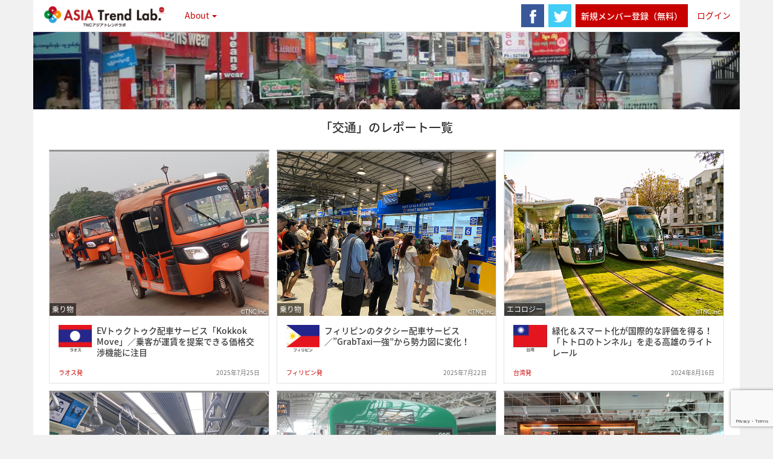

--- FILE ---
content_type: text/html; charset=UTF-8
request_url: https://tnc-trend.jp/group/%E4%BA%A4%E9%80%9A/
body_size: 61823
content:
<!doctype html>
<!--[if lt IE 7 ]> <html class="no-js ie6" lang="ja"
	itemscope 
	itemtype="https://schema.org/WebSite" 
	prefix="og: https://ogp.me/ns#" > <![endif]-->
<!--[if IE 7 ]>    <html class="no-js ie7" lang="ja"
	itemscope 
	itemtype="https://schema.org/WebSite" 
	prefix="og: https://ogp.me/ns#" > <![endif]-->
<!--[if IE 8 ]>    <html class="no-js ie8" lang="ja"
	itemscope 
	itemtype="https://schema.org/WebSite" 
	prefix="og: https://ogp.me/ns#" > <![endif]-->
<!--[if (gte IE 9)|!(IE)]><!--> <html class="no-js" lang="ja"
	itemscope 
	itemtype="https://schema.org/WebSite" 
	prefix="og: https://ogp.me/ns#" > <!--<![endif]-->
<head>

<meta charset="UTF-8" />
<meta name="viewport" content="width=device-width, user-scalable=no, initial-scale=1.0, minimum-scale=1.0, maximum-scale=1.0">
<meta http-equiv="X-UA-Compatible" content="IE=edge,chrome=1" />
<meta property="og:image" content="https://tnc-trend.jp/wp-content/uploads/2025/06/laos_trend01_01.jpg">




<link rel="profile" href="https://gmpg.org/xfn/11" />
<link rel="pingback" href="https://tnc-trend.jp/xmlrpc.php" />
<!--[if IE 7]>
  <link rel="stylesheet" href="/css/font-awesome-ie7.min.css">
<![endif]-->
<link rel="apple-touch-icon" sizes="57x57" href="/apple-touch-icon-57x57.png">
<link rel="apple-touch-icon" sizes="60x60" href="/apple-touch-icon-60x60.png">
<link rel="apple-touch-icon" sizes="72x72" href="/apple-touch-icon-72x72.png">
<link rel="apple-touch-icon" sizes="76x76" href="/apple-touch-icon-76x76.png">
<link rel="apple-touch-icon" sizes="114x114" href="/apple-touch-icon-114x114.png">
<link rel="apple-touch-icon" sizes="120x120" href="/apple-touch-icon-120x120.png">
<link rel="apple-touch-icon" sizes="144x144" href="/apple-touch-icon-144x144.png">
<link rel="apple-touch-icon" sizes="152x152" href="/apple-touch-icon-152x152.png">
<link rel="apple-touch-icon" sizes="180x180" href="/apple-touch-icon-180x180.png">
<link rel="icon" type="image/png" href="/favicon-32x32.png" sizes="32x32">
<link rel="icon" type="image/png" href="/favicon-194x194.png" sizes="194x194">
<link rel="icon" type="image/png" href="/favicon-96x96.png" sizes="96x96">
<link rel="icon" type="image/png" href="/android-chrome-192x192.png" sizes="192x192">
<link rel="icon" type="image/png" href="/favicon-16x16.png" sizes="16x16">
<link rel="manifest" href="/manifest.json">
<meta name="msapplication-TileColor" content="#ffffff">
<meta name="msapplication-TileImage" content="/mstile-144x144.png">
<meta name="theme-color" content="#ffffff">
	<style>img:is([sizes="auto" i], [sizes^="auto," i]) { contain-intrinsic-size: 3000px 1500px }</style>
	
		<!-- All in One SEO 4.8.7.2 - aioseo.com -->
		<title>交通 | TNCアジアトレンドラボ</title>
	<meta name="robots" content="max-image-preview:large" />
	<link rel="canonical" href="https://tnc-trend.jp/group/%e4%ba%a4%e9%80%9a/" />
	<link rel="next" href="https://tnc-trend.jp/group/%E4%BA%A4%E9%80%9A/page/2/" />
	<meta name="generator" content="All in One SEO (AIOSEO) 4.8.7.2" />
		<script type="application/ld+json" class="aioseo-schema">
			{"@context":"https:\/\/schema.org","@graph":[{"@type":"BreadcrumbList","@id":"https:\/\/tnc-trend.jp\/group\/%E4%BA%A4%E9%80%9A\/#breadcrumblist","itemListElement":[{"@type":"ListItem","@id":"https:\/\/tnc-trend.jp#listItem","position":1,"name":"\u30db\u30fc\u30e0","item":"https:\/\/tnc-trend.jp","nextItem":{"@type":"ListItem","@id":"https:\/\/tnc-trend.jp\/group\/%e4%ba%a4%e9%80%9a\/#listItem","name":"\u4ea4\u901a"}},{"@type":"ListItem","@id":"https:\/\/tnc-trend.jp\/group\/%e4%ba%a4%e9%80%9a\/#listItem","position":2,"name":"\u4ea4\u901a","previousItem":{"@type":"ListItem","@id":"https:\/\/tnc-trend.jp#listItem","name":"\u30db\u30fc\u30e0"}}]},{"@type":"CollectionPage","@id":"https:\/\/tnc-trend.jp\/group\/%E4%BA%A4%E9%80%9A\/#collectionpage","url":"https:\/\/tnc-trend.jp\/group\/%E4%BA%A4%E9%80%9A\/","name":"\u4ea4\u901a | TNC\u30a2\u30b8\u30a2\u30c8\u30ec\u30f3\u30c9\u30e9\u30dc","inLanguage":"ja","isPartOf":{"@id":"https:\/\/tnc-trend.jp\/#website"},"breadcrumb":{"@id":"https:\/\/tnc-trend.jp\/group\/%E4%BA%A4%E9%80%9A\/#breadcrumblist"}},{"@type":"Organization","@id":"https:\/\/tnc-trend.jp\/#organization","name":"TNC\u30a2\u30b8\u30a2\u30c8\u30ec\u30f3\u30c9\u30e9\u30dc","description":"\u6700\u65b0\u306e\u30a2\u30b8\u30a2\u5404\u56fd\u306e\u6d88\u8cbb\u3084\u30e9\u30a4\u30d5\u30b9\u30bf\u30a4\u30eb\u306e\u6f6e\u6d41\u3092\u3001\u73fe\u5730\u76ee\u7dda\u3067\u63b4\u307f\u60c5\u5831\u767a\u4fe1\u3084\u5206\u6790\u3092\u884c\u3044\u307e\u3059\u3002","url":"https:\/\/tnc-trend.jp\/"},{"@type":"WebSite","@id":"https:\/\/tnc-trend.jp\/#website","url":"https:\/\/tnc-trend.jp\/","name":"TNC\u30a2\u30b8\u30a2\u30c8\u30ec\u30f3\u30c9\u30e9\u30dc","description":"\u6700\u65b0\u306e\u30a2\u30b8\u30a2\u5404\u56fd\u306e\u6d88\u8cbb\u3084\u30e9\u30a4\u30d5\u30b9\u30bf\u30a4\u30eb\u306e\u6f6e\u6d41\u3092\u3001\u73fe\u5730\u76ee\u7dda\u3067\u63b4\u307f\u60c5\u5831\u767a\u4fe1\u3084\u5206\u6790\u3092\u884c\u3044\u307e\u3059\u3002","inLanguage":"ja","publisher":{"@id":"https:\/\/tnc-trend.jp\/#organization"}}]}
		</script>
		<!-- All in One SEO -->

<link rel="alternate" type="application/rss+xml" title="TNCアジアトレンドラボ &raquo; フィード" href="https://tnc-trend.jp/feed/" />
<link rel="alternate" type="application/rss+xml" title="TNCアジアトレンドラボ &raquo; コメントフィード" href="https://tnc-trend.jp/comments/feed/" />
<link rel="alternate" type="application/rss+xml" title="TNCアジアトレンドラボ &raquo; 交通 業種 のフィード" href="https://tnc-trend.jp/group/%e4%ba%a4%e9%80%9a/feed/" />
		<!-- This site uses the Google Analytics by MonsterInsights plugin v9.8.0 - Using Analytics tracking - https://www.monsterinsights.com/ -->
							<script src="//www.googletagmanager.com/gtag/js?id=G-RE4097CRFF"  data-cfasync="false" data-wpfc-render="false" type="text/javascript" async></script>
			<script data-cfasync="false" data-wpfc-render="false" type="text/javascript">
				var mi_version = '9.8.0';
				var mi_track_user = true;
				var mi_no_track_reason = '';
								var MonsterInsightsDefaultLocations = {"page_location":"https:\/\/tnc-trend.jp\/group\/%E4%BA%A4%E9%80%9A\/"};
								if ( typeof MonsterInsightsPrivacyGuardFilter === 'function' ) {
					var MonsterInsightsLocations = (typeof MonsterInsightsExcludeQuery === 'object') ? MonsterInsightsPrivacyGuardFilter( MonsterInsightsExcludeQuery ) : MonsterInsightsPrivacyGuardFilter( MonsterInsightsDefaultLocations );
				} else {
					var MonsterInsightsLocations = (typeof MonsterInsightsExcludeQuery === 'object') ? MonsterInsightsExcludeQuery : MonsterInsightsDefaultLocations;
				}

								var disableStrs = [
										'ga-disable-G-RE4097CRFF',
									];

				/* Function to detect opted out users */
				function __gtagTrackerIsOptedOut() {
					for (var index = 0; index < disableStrs.length; index++) {
						if (document.cookie.indexOf(disableStrs[index] + '=true') > -1) {
							return true;
						}
					}

					return false;
				}

				/* Disable tracking if the opt-out cookie exists. */
				if (__gtagTrackerIsOptedOut()) {
					for (var index = 0; index < disableStrs.length; index++) {
						window[disableStrs[index]] = true;
					}
				}

				/* Opt-out function */
				function __gtagTrackerOptout() {
					for (var index = 0; index < disableStrs.length; index++) {
						document.cookie = disableStrs[index] + '=true; expires=Thu, 31 Dec 2099 23:59:59 UTC; path=/';
						window[disableStrs[index]] = true;
					}
				}

				if ('undefined' === typeof gaOptout) {
					function gaOptout() {
						__gtagTrackerOptout();
					}
				}
								window.dataLayer = window.dataLayer || [];

				window.MonsterInsightsDualTracker = {
					helpers: {},
					trackers: {},
				};
				if (mi_track_user) {
					function __gtagDataLayer() {
						dataLayer.push(arguments);
					}

					function __gtagTracker(type, name, parameters) {
						if (!parameters) {
							parameters = {};
						}

						if (parameters.send_to) {
							__gtagDataLayer.apply(null, arguments);
							return;
						}

						if (type === 'event') {
														parameters.send_to = monsterinsights_frontend.v4_id;
							var hookName = name;
							if (typeof parameters['event_category'] !== 'undefined') {
								hookName = parameters['event_category'] + ':' + name;
							}

							if (typeof MonsterInsightsDualTracker.trackers[hookName] !== 'undefined') {
								MonsterInsightsDualTracker.trackers[hookName](parameters);
							} else {
								__gtagDataLayer('event', name, parameters);
							}
							
						} else {
							__gtagDataLayer.apply(null, arguments);
						}
					}

					__gtagTracker('js', new Date());
					__gtagTracker('set', {
						'developer_id.dZGIzZG': true,
											});
					if ( MonsterInsightsLocations.page_location ) {
						__gtagTracker('set', MonsterInsightsLocations);
					}
										__gtagTracker('config', 'G-RE4097CRFF', {"forceSSL":"true","link_attribution":"true"} );
										window.gtag = __gtagTracker;										(function () {
						/* https://developers.google.com/analytics/devguides/collection/analyticsjs/ */
						/* ga and __gaTracker compatibility shim. */
						var noopfn = function () {
							return null;
						};
						var newtracker = function () {
							return new Tracker();
						};
						var Tracker = function () {
							return null;
						};
						var p = Tracker.prototype;
						p.get = noopfn;
						p.set = noopfn;
						p.send = function () {
							var args = Array.prototype.slice.call(arguments);
							args.unshift('send');
							__gaTracker.apply(null, args);
						};
						var __gaTracker = function () {
							var len = arguments.length;
							if (len === 0) {
								return;
							}
							var f = arguments[len - 1];
							if (typeof f !== 'object' || f === null || typeof f.hitCallback !== 'function') {
								if ('send' === arguments[0]) {
									var hitConverted, hitObject = false, action;
									if ('event' === arguments[1]) {
										if ('undefined' !== typeof arguments[3]) {
											hitObject = {
												'eventAction': arguments[3],
												'eventCategory': arguments[2],
												'eventLabel': arguments[4],
												'value': arguments[5] ? arguments[5] : 1,
											}
										}
									}
									if ('pageview' === arguments[1]) {
										if ('undefined' !== typeof arguments[2]) {
											hitObject = {
												'eventAction': 'page_view',
												'page_path': arguments[2],
											}
										}
									}
									if (typeof arguments[2] === 'object') {
										hitObject = arguments[2];
									}
									if (typeof arguments[5] === 'object') {
										Object.assign(hitObject, arguments[5]);
									}
									if ('undefined' !== typeof arguments[1].hitType) {
										hitObject = arguments[1];
										if ('pageview' === hitObject.hitType) {
											hitObject.eventAction = 'page_view';
										}
									}
									if (hitObject) {
										action = 'timing' === arguments[1].hitType ? 'timing_complete' : hitObject.eventAction;
										hitConverted = mapArgs(hitObject);
										__gtagTracker('event', action, hitConverted);
									}
								}
								return;
							}

							function mapArgs(args) {
								var arg, hit = {};
								var gaMap = {
									'eventCategory': 'event_category',
									'eventAction': 'event_action',
									'eventLabel': 'event_label',
									'eventValue': 'event_value',
									'nonInteraction': 'non_interaction',
									'timingCategory': 'event_category',
									'timingVar': 'name',
									'timingValue': 'value',
									'timingLabel': 'event_label',
									'page': 'page_path',
									'location': 'page_location',
									'title': 'page_title',
									'referrer' : 'page_referrer',
								};
								for (arg in args) {
																		if (!(!args.hasOwnProperty(arg) || !gaMap.hasOwnProperty(arg))) {
										hit[gaMap[arg]] = args[arg];
									} else {
										hit[arg] = args[arg];
									}
								}
								return hit;
							}

							try {
								f.hitCallback();
							} catch (ex) {
							}
						};
						__gaTracker.create = newtracker;
						__gaTracker.getByName = newtracker;
						__gaTracker.getAll = function () {
							return [];
						};
						__gaTracker.remove = noopfn;
						__gaTracker.loaded = true;
						window['__gaTracker'] = __gaTracker;
					})();
									} else {
										console.log("");
					(function () {
						function __gtagTracker() {
							return null;
						}

						window['__gtagTracker'] = __gtagTracker;
						window['gtag'] = __gtagTracker;
					})();
									}
			</script>
			
							<!-- / Google Analytics by MonsterInsights -->
		<script type="text/javascript">
/* <![CDATA[ */
window._wpemojiSettings = {"baseUrl":"https:\/\/s.w.org\/images\/core\/emoji\/16.0.1\/72x72\/","ext":".png","svgUrl":"https:\/\/s.w.org\/images\/core\/emoji\/16.0.1\/svg\/","svgExt":".svg","source":{"concatemoji":"https:\/\/tnc-trend.jp\/wp-includes\/js\/wp-emoji-release.min.js?ver=6.8.2"}};
/*! This file is auto-generated */
!function(s,n){var o,i,e;function c(e){try{var t={supportTests:e,timestamp:(new Date).valueOf()};sessionStorage.setItem(o,JSON.stringify(t))}catch(e){}}function p(e,t,n){e.clearRect(0,0,e.canvas.width,e.canvas.height),e.fillText(t,0,0);var t=new Uint32Array(e.getImageData(0,0,e.canvas.width,e.canvas.height).data),a=(e.clearRect(0,0,e.canvas.width,e.canvas.height),e.fillText(n,0,0),new Uint32Array(e.getImageData(0,0,e.canvas.width,e.canvas.height).data));return t.every(function(e,t){return e===a[t]})}function u(e,t){e.clearRect(0,0,e.canvas.width,e.canvas.height),e.fillText(t,0,0);for(var n=e.getImageData(16,16,1,1),a=0;a<n.data.length;a++)if(0!==n.data[a])return!1;return!0}function f(e,t,n,a){switch(t){case"flag":return n(e,"\ud83c\udff3\ufe0f\u200d\u26a7\ufe0f","\ud83c\udff3\ufe0f\u200b\u26a7\ufe0f")?!1:!n(e,"\ud83c\udde8\ud83c\uddf6","\ud83c\udde8\u200b\ud83c\uddf6")&&!n(e,"\ud83c\udff4\udb40\udc67\udb40\udc62\udb40\udc65\udb40\udc6e\udb40\udc67\udb40\udc7f","\ud83c\udff4\u200b\udb40\udc67\u200b\udb40\udc62\u200b\udb40\udc65\u200b\udb40\udc6e\u200b\udb40\udc67\u200b\udb40\udc7f");case"emoji":return!a(e,"\ud83e\udedf")}return!1}function g(e,t,n,a){var r="undefined"!=typeof WorkerGlobalScope&&self instanceof WorkerGlobalScope?new OffscreenCanvas(300,150):s.createElement("canvas"),o=r.getContext("2d",{willReadFrequently:!0}),i=(o.textBaseline="top",o.font="600 32px Arial",{});return e.forEach(function(e){i[e]=t(o,e,n,a)}),i}function t(e){var t=s.createElement("script");t.src=e,t.defer=!0,s.head.appendChild(t)}"undefined"!=typeof Promise&&(o="wpEmojiSettingsSupports",i=["flag","emoji"],n.supports={everything:!0,everythingExceptFlag:!0},e=new Promise(function(e){s.addEventListener("DOMContentLoaded",e,{once:!0})}),new Promise(function(t){var n=function(){try{var e=JSON.parse(sessionStorage.getItem(o));if("object"==typeof e&&"number"==typeof e.timestamp&&(new Date).valueOf()<e.timestamp+604800&&"object"==typeof e.supportTests)return e.supportTests}catch(e){}return null}();if(!n){if("undefined"!=typeof Worker&&"undefined"!=typeof OffscreenCanvas&&"undefined"!=typeof URL&&URL.createObjectURL&&"undefined"!=typeof Blob)try{var e="postMessage("+g.toString()+"("+[JSON.stringify(i),f.toString(),p.toString(),u.toString()].join(",")+"));",a=new Blob([e],{type:"text/javascript"}),r=new Worker(URL.createObjectURL(a),{name:"wpTestEmojiSupports"});return void(r.onmessage=function(e){c(n=e.data),r.terminate(),t(n)})}catch(e){}c(n=g(i,f,p,u))}t(n)}).then(function(e){for(var t in e)n.supports[t]=e[t],n.supports.everything=n.supports.everything&&n.supports[t],"flag"!==t&&(n.supports.everythingExceptFlag=n.supports.everythingExceptFlag&&n.supports[t]);n.supports.everythingExceptFlag=n.supports.everythingExceptFlag&&!n.supports.flag,n.DOMReady=!1,n.readyCallback=function(){n.DOMReady=!0}}).then(function(){return e}).then(function(){var e;n.supports.everything||(n.readyCallback(),(e=n.source||{}).concatemoji?t(e.concatemoji):e.wpemoji&&e.twemoji&&(t(e.twemoji),t(e.wpemoji)))}))}((window,document),window._wpemojiSettings);
/* ]]> */
</script>
<link rel='stylesheet' id='wpfp-css' href='https://tnc-trend.jp/wp-content/plugins/wp-favorite-posts/wpfp.css' type='text/css' />
<style id='wp-emoji-styles-inline-css' type='text/css'>

	img.wp-smiley, img.emoji {
		display: inline !important;
		border: none !important;
		box-shadow: none !important;
		height: 1em !important;
		width: 1em !important;
		margin: 0 0.07em !important;
		vertical-align: -0.1em !important;
		background: none !important;
		padding: 0 !important;
	}
</style>
<link rel='stylesheet' id='wp-block-library-css' href='https://tnc-trend.jp/wp-includes/css/dist/block-library/style.min.css?ver=6.8.2' type='text/css' media='all' />
<style id='classic-theme-styles-inline-css' type='text/css'>
/*! This file is auto-generated */
.wp-block-button__link{color:#fff;background-color:#32373c;border-radius:9999px;box-shadow:none;text-decoration:none;padding:calc(.667em + 2px) calc(1.333em + 2px);font-size:1.125em}.wp-block-file__button{background:#32373c;color:#fff;text-decoration:none}
</style>
<style id='global-styles-inline-css' type='text/css'>
:root{--wp--preset--aspect-ratio--square: 1;--wp--preset--aspect-ratio--4-3: 4/3;--wp--preset--aspect-ratio--3-4: 3/4;--wp--preset--aspect-ratio--3-2: 3/2;--wp--preset--aspect-ratio--2-3: 2/3;--wp--preset--aspect-ratio--16-9: 16/9;--wp--preset--aspect-ratio--9-16: 9/16;--wp--preset--color--black: #000000;--wp--preset--color--cyan-bluish-gray: #abb8c3;--wp--preset--color--white: #ffffff;--wp--preset--color--pale-pink: #f78da7;--wp--preset--color--vivid-red: #cf2e2e;--wp--preset--color--luminous-vivid-orange: #ff6900;--wp--preset--color--luminous-vivid-amber: #fcb900;--wp--preset--color--light-green-cyan: #7bdcb5;--wp--preset--color--vivid-green-cyan: #00d084;--wp--preset--color--pale-cyan-blue: #8ed1fc;--wp--preset--color--vivid-cyan-blue: #0693e3;--wp--preset--color--vivid-purple: #9b51e0;--wp--preset--gradient--vivid-cyan-blue-to-vivid-purple: linear-gradient(135deg,rgba(6,147,227,1) 0%,rgb(155,81,224) 100%);--wp--preset--gradient--light-green-cyan-to-vivid-green-cyan: linear-gradient(135deg,rgb(122,220,180) 0%,rgb(0,208,130) 100%);--wp--preset--gradient--luminous-vivid-amber-to-luminous-vivid-orange: linear-gradient(135deg,rgba(252,185,0,1) 0%,rgba(255,105,0,1) 100%);--wp--preset--gradient--luminous-vivid-orange-to-vivid-red: linear-gradient(135deg,rgba(255,105,0,1) 0%,rgb(207,46,46) 100%);--wp--preset--gradient--very-light-gray-to-cyan-bluish-gray: linear-gradient(135deg,rgb(238,238,238) 0%,rgb(169,184,195) 100%);--wp--preset--gradient--cool-to-warm-spectrum: linear-gradient(135deg,rgb(74,234,220) 0%,rgb(151,120,209) 20%,rgb(207,42,186) 40%,rgb(238,44,130) 60%,rgb(251,105,98) 80%,rgb(254,248,76) 100%);--wp--preset--gradient--blush-light-purple: linear-gradient(135deg,rgb(255,206,236) 0%,rgb(152,150,240) 100%);--wp--preset--gradient--blush-bordeaux: linear-gradient(135deg,rgb(254,205,165) 0%,rgb(254,45,45) 50%,rgb(107,0,62) 100%);--wp--preset--gradient--luminous-dusk: linear-gradient(135deg,rgb(255,203,112) 0%,rgb(199,81,192) 50%,rgb(65,88,208) 100%);--wp--preset--gradient--pale-ocean: linear-gradient(135deg,rgb(255,245,203) 0%,rgb(182,227,212) 50%,rgb(51,167,181) 100%);--wp--preset--gradient--electric-grass: linear-gradient(135deg,rgb(202,248,128) 0%,rgb(113,206,126) 100%);--wp--preset--gradient--midnight: linear-gradient(135deg,rgb(2,3,129) 0%,rgb(40,116,252) 100%);--wp--preset--font-size--small: 13px;--wp--preset--font-size--medium: 20px;--wp--preset--font-size--large: 36px;--wp--preset--font-size--x-large: 42px;--wp--preset--spacing--20: 0.44rem;--wp--preset--spacing--30: 0.67rem;--wp--preset--spacing--40: 1rem;--wp--preset--spacing--50: 1.5rem;--wp--preset--spacing--60: 2.25rem;--wp--preset--spacing--70: 3.38rem;--wp--preset--spacing--80: 5.06rem;--wp--preset--shadow--natural: 6px 6px 9px rgba(0, 0, 0, 0.2);--wp--preset--shadow--deep: 12px 12px 50px rgba(0, 0, 0, 0.4);--wp--preset--shadow--sharp: 6px 6px 0px rgba(0, 0, 0, 0.2);--wp--preset--shadow--outlined: 6px 6px 0px -3px rgba(255, 255, 255, 1), 6px 6px rgba(0, 0, 0, 1);--wp--preset--shadow--crisp: 6px 6px 0px rgba(0, 0, 0, 1);}:where(.is-layout-flex){gap: 0.5em;}:where(.is-layout-grid){gap: 0.5em;}body .is-layout-flex{display: flex;}.is-layout-flex{flex-wrap: wrap;align-items: center;}.is-layout-flex > :is(*, div){margin: 0;}body .is-layout-grid{display: grid;}.is-layout-grid > :is(*, div){margin: 0;}:where(.wp-block-columns.is-layout-flex){gap: 2em;}:where(.wp-block-columns.is-layout-grid){gap: 2em;}:where(.wp-block-post-template.is-layout-flex){gap: 1.25em;}:where(.wp-block-post-template.is-layout-grid){gap: 1.25em;}.has-black-color{color: var(--wp--preset--color--black) !important;}.has-cyan-bluish-gray-color{color: var(--wp--preset--color--cyan-bluish-gray) !important;}.has-white-color{color: var(--wp--preset--color--white) !important;}.has-pale-pink-color{color: var(--wp--preset--color--pale-pink) !important;}.has-vivid-red-color{color: var(--wp--preset--color--vivid-red) !important;}.has-luminous-vivid-orange-color{color: var(--wp--preset--color--luminous-vivid-orange) !important;}.has-luminous-vivid-amber-color{color: var(--wp--preset--color--luminous-vivid-amber) !important;}.has-light-green-cyan-color{color: var(--wp--preset--color--light-green-cyan) !important;}.has-vivid-green-cyan-color{color: var(--wp--preset--color--vivid-green-cyan) !important;}.has-pale-cyan-blue-color{color: var(--wp--preset--color--pale-cyan-blue) !important;}.has-vivid-cyan-blue-color{color: var(--wp--preset--color--vivid-cyan-blue) !important;}.has-vivid-purple-color{color: var(--wp--preset--color--vivid-purple) !important;}.has-black-background-color{background-color: var(--wp--preset--color--black) !important;}.has-cyan-bluish-gray-background-color{background-color: var(--wp--preset--color--cyan-bluish-gray) !important;}.has-white-background-color{background-color: var(--wp--preset--color--white) !important;}.has-pale-pink-background-color{background-color: var(--wp--preset--color--pale-pink) !important;}.has-vivid-red-background-color{background-color: var(--wp--preset--color--vivid-red) !important;}.has-luminous-vivid-orange-background-color{background-color: var(--wp--preset--color--luminous-vivid-orange) !important;}.has-luminous-vivid-amber-background-color{background-color: var(--wp--preset--color--luminous-vivid-amber) !important;}.has-light-green-cyan-background-color{background-color: var(--wp--preset--color--light-green-cyan) !important;}.has-vivid-green-cyan-background-color{background-color: var(--wp--preset--color--vivid-green-cyan) !important;}.has-pale-cyan-blue-background-color{background-color: var(--wp--preset--color--pale-cyan-blue) !important;}.has-vivid-cyan-blue-background-color{background-color: var(--wp--preset--color--vivid-cyan-blue) !important;}.has-vivid-purple-background-color{background-color: var(--wp--preset--color--vivid-purple) !important;}.has-black-border-color{border-color: var(--wp--preset--color--black) !important;}.has-cyan-bluish-gray-border-color{border-color: var(--wp--preset--color--cyan-bluish-gray) !important;}.has-white-border-color{border-color: var(--wp--preset--color--white) !important;}.has-pale-pink-border-color{border-color: var(--wp--preset--color--pale-pink) !important;}.has-vivid-red-border-color{border-color: var(--wp--preset--color--vivid-red) !important;}.has-luminous-vivid-orange-border-color{border-color: var(--wp--preset--color--luminous-vivid-orange) !important;}.has-luminous-vivid-amber-border-color{border-color: var(--wp--preset--color--luminous-vivid-amber) !important;}.has-light-green-cyan-border-color{border-color: var(--wp--preset--color--light-green-cyan) !important;}.has-vivid-green-cyan-border-color{border-color: var(--wp--preset--color--vivid-green-cyan) !important;}.has-pale-cyan-blue-border-color{border-color: var(--wp--preset--color--pale-cyan-blue) !important;}.has-vivid-cyan-blue-border-color{border-color: var(--wp--preset--color--vivid-cyan-blue) !important;}.has-vivid-purple-border-color{border-color: var(--wp--preset--color--vivid-purple) !important;}.has-vivid-cyan-blue-to-vivid-purple-gradient-background{background: var(--wp--preset--gradient--vivid-cyan-blue-to-vivid-purple) !important;}.has-light-green-cyan-to-vivid-green-cyan-gradient-background{background: var(--wp--preset--gradient--light-green-cyan-to-vivid-green-cyan) !important;}.has-luminous-vivid-amber-to-luminous-vivid-orange-gradient-background{background: var(--wp--preset--gradient--luminous-vivid-amber-to-luminous-vivid-orange) !important;}.has-luminous-vivid-orange-to-vivid-red-gradient-background{background: var(--wp--preset--gradient--luminous-vivid-orange-to-vivid-red) !important;}.has-very-light-gray-to-cyan-bluish-gray-gradient-background{background: var(--wp--preset--gradient--very-light-gray-to-cyan-bluish-gray) !important;}.has-cool-to-warm-spectrum-gradient-background{background: var(--wp--preset--gradient--cool-to-warm-spectrum) !important;}.has-blush-light-purple-gradient-background{background: var(--wp--preset--gradient--blush-light-purple) !important;}.has-blush-bordeaux-gradient-background{background: var(--wp--preset--gradient--blush-bordeaux) !important;}.has-luminous-dusk-gradient-background{background: var(--wp--preset--gradient--luminous-dusk) !important;}.has-pale-ocean-gradient-background{background: var(--wp--preset--gradient--pale-ocean) !important;}.has-electric-grass-gradient-background{background: var(--wp--preset--gradient--electric-grass) !important;}.has-midnight-gradient-background{background: var(--wp--preset--gradient--midnight) !important;}.has-small-font-size{font-size: var(--wp--preset--font-size--small) !important;}.has-medium-font-size{font-size: var(--wp--preset--font-size--medium) !important;}.has-large-font-size{font-size: var(--wp--preset--font-size--large) !important;}.has-x-large-font-size{font-size: var(--wp--preset--font-size--x-large) !important;}
:where(.wp-block-post-template.is-layout-flex){gap: 1.25em;}:where(.wp-block-post-template.is-layout-grid){gap: 1.25em;}
:where(.wp-block-columns.is-layout-flex){gap: 2em;}:where(.wp-block-columns.is-layout-grid){gap: 2em;}
:root :where(.wp-block-pullquote){font-size: 1.5em;line-height: 1.6;}
</style>
<link rel='stylesheet' id='parent-style-css' href='https://tnc-trend.jp/wp-content/themes/strappress/style.css?v=1.01&#038;ver=6.8.2' type='text/css' media='all' />
<link rel='stylesheet' id='child-style-css' href='https://tnc-trend.jp/wp-content/themes/atl2015/style.css?v=1.01&#038;ver=6.8.2' type='text/css' media='all' />
<link rel='stylesheet' id='bootstrap-styles-css' href='https://tnc-trend.jp/wp-content/themes/strappress/css/layouts/bootstrap.min.css?ver=3.2.0' type='text/css' media='all' />
<link rel='stylesheet' id='font-awesome-css' href='https://tnc-trend.jp/wp-content/themes/strappress/css/font-awesome.min.css?ver=4.1.0' type='text/css' media='all' />
<link rel='stylesheet' id='magnific-css' href='https://tnc-trend.jp/wp-content/themes/strappress/css/magnific.css?ver=0.9.4' type='text/css' media='all' />
<link rel='stylesheet' id='responsive-style-css' href='https://tnc-trend.jp/wp-content/themes/atl2015/style.css?ver=3.2.0' type='text/css' media='all' />
<script type="text/javascript" src="https://tnc-trend.jp/wp-includes/js/jquery/jquery.min.js?ver=3.7.1" id="jquery-core-js"></script>
<script type="text/javascript" src="https://tnc-trend.jp/wp-includes/js/jquery/jquery-migrate.min.js?ver=3.4.1" id="jquery-migrate-js"></script>
<script type="text/javascript" src="https://tnc-trend.jp/wp-content/plugins/google-analytics-for-wordpress/assets/js/frontend-gtag.min.js?ver=9.8.0" id="monsterinsights-frontend-script-js" async="async" data-wp-strategy="async"></script>
<script data-cfasync="false" data-wpfc-render="false" type="text/javascript" id='monsterinsights-frontend-script-js-extra'>/* <![CDATA[ */
var monsterinsights_frontend = {"js_events_tracking":"true","download_extensions":"doc,pdf,ppt,zip,xls,docx,pptx,xlsx","inbound_paths":"[{\"path\":\"\\\/go\\\/\",\"label\":\"affiliate\"},{\"path\":\"\\\/recommend\\\/\",\"label\":\"affiliate\"}]","home_url":"https:\/\/tnc-trend.jp","hash_tracking":"false","v4_id":"G-RE4097CRFF"};/* ]]> */
</script>
<script type="text/javascript" src="https://tnc-trend.jp/wp-content/themes/strappress/js/responsive-modernizr.js?ver=2.5.3" id="modernizr-js"></script>
<script type="text/javascript" src="https://tnc-trend.jp/wp-content/themes/strappress/js/magnific.min.js?ver=0.9.4" id="magnific-js"></script>
<script type="text/javascript" src="https://tnc-trend.jp/wp-content/themes/strappress/js/imagesloaded.pkgd.min.js?ver=6.8.2" id="imagesloaded-script-js"></script>
<script type="text/javascript" src="https://tnc-trend.jp/wp-content/themes/strappress/js/jquery.isotope.min.js?ver=6.8.2" id="isotope-script-js"></script>
<script type="text/javascript" src="https://tnc-trend.jp/wp-content/themes/strappress/js/bootstrap.js?ver=6.8.2" id="bootstrap-script-js"></script>
<script type="text/javascript" src="https://tnc-trend.jp/wp-content/themes/strappress/js/strap-extras.js?ver=6.8.2" id="strap-extras-script-js"></script>
<script type="text/javascript" src="https://tnc-trend.jp/wp-content/plugins/wp-charts/js/Chart.min.js?ver=6.8.2" id="charts-js-js"></script>
<link rel="https://api.w.org/" href="https://tnc-trend.jp/wp-json/" /><link rel="alternate" title="JSON" type="application/json" href="https://tnc-trend.jp/wp-json/wp/v2/group/1204" /><link rel="EditURI" type="application/rsd+xml" title="RSD" href="https://tnc-trend.jp/xmlrpc.php?rsd" />
<meta name="generator" content="WordPress 6.8.2" />
    <script type="text/javascript">
    // <![CDATA[
    jQuery(document).ready(function($){
        $("a[rel='magnific']").magnificPopup({
                type:'image'
        });
    });  
    // ]]>
    </script>
<!-- Custom CSS -->
<style type="text/css">
 
</style><!--[if lte IE 8]><script src="https://tnc-trend.jp/wp-content/plugins/wp-charts/js/excanvas.compiled.js"></script><![endif]-->	<style>
    			/*wp_charts_js responsive canvas CSS override*/
    			.wp_charts_canvas {
    				width:100%!important;
    				max-width:100%;
    			}

    			@media screen and (max-width:480px) {
    				div.wp-chart-wrap {
    					width:100%!important;
    					float: none!important;
						margin-left: auto!important;
						margin-right: auto!important;
						text-align: center;
    				}
    			}
    		</style> 
<link rel='stylesheet' id='wp-members-css'  href='/wp-content/plugins/wp-members/assets/css/forms/generic-no-float.css?ver=3.6' type='text/css' media='all' />

</head>

<body class="archive tax-group term-1204 wp-theme-strappress wp-child-theme-atl2015">
<div class="container">      

         
        <header>
   
    
     <!-- Static navbar -->
      <nav role="navigation" class="navbar navbar-default navbar-static-top">
        <div class="container-fluid">
          <div class="navbar-header">
            <button type="button" class="navbar-toggle collapsed" data-toggle="collapse" data-target="#navbar" aria-expanded="false" aria-controls="navbar">
              <span class="sr-only">Toggle navigation</span>
              <span class="icon-bar"></span>
              <span class="icon-bar"></span>
              <span class="icon-bar"></span>
            </button>
            <a class="navbar-brand" href="/index.php"><img src="https://tnc-trend.jp/wp-content/themes/atl2015/img/logo2.png" alt="TNCアジアトレンドラボ" class="img-responsive center-block" width="200px"></a>
          </div>
          <div id="navbar" class="navbar-collapse collapse">
            <ul class="nav navbar-nav">
              <li class="dropdown">
                <a href="#" class="dropdown-toggle" data-toggle="dropdown" role="button" aria-haspopup="true" aria-expanded="false">About <span class="caret"></span></a>
                <ul class="dropdown-menu">
                  <li><a href="/about">TNCアジアトレンドラボとは？</a></li>
                  <li><a href="/about#company">運営会社</a></li>
                  <li><a href="/first">メンバー登録方法</a></li>
				  <!--<li><a href="/staff">現地トレンドウォッチャー一覧</a></li>-->
                  <li><a href="/contact/">お問い合わせ</a></li>
                  	                  <li role="separator" class="divider"></li>
	                  <li><a href="/first#merit">メンバー特典</a></li>
	                  <li><a href="/entry">新規メンバー登録</a></li>
                                  </ul>
              </li>
            </ul>
            <ul class="nav navbar-nav navbar-right">
              	<li class="snsNav"><a href="https://www.facebook.com/tnc.trend" target="_blank" id="fbHbt" class="text-hide">facebook</a></li>
              	<li class="snsNav"><a href="https://twitter.com/AsiaTrendLab/" target="_blank" id="twHbt" class="text-hide">twitter</a></li>
              	              <li class="hentBtn"><a class="btn btn-danger" href="/entry">新規メンバー登録（無料）</a></li>
	              <li class="hlinBtn"><a href="/member-login">ログイン</a></li>
                          </ul>
          </div><!--/.nav-collapse -->
        </div><!--/.container-fluid -->
      </nav>

    </header><!-- end of header -->
        
	     
    
      <!-- Main component for a primary marketing message or call to action -->
      <div class="jumbotron jbAll">　</div>
      
      <!-- Matrix Posts -->
      <div class="postGrid forAv">
	      	      
		
		  <div class="miniMenu row allTtl"> <!-- ユーザ向け --> 
<!-- 				<div class="col-xs-6 col-sm-3 text-center"><a href="/category">データベース</a></div> -->
<!-- 		      	<div class="col-xs-6 col-sm-3 col-sm-push-6 text-center entLink"><a href="/bookmark">お気に入り一覧</a></div> -->
		      	<div class="text-center">
			      	
 	  <h2 class="pagetitle">「交通」のレポート一覧</h2>
						
			      	</h2></div>
		　</div>
		   	
		
	      
	      <div class="postThumb row">
		      




	      	<div class="col-xs-12 col-sm-6 col-md-4">
		      	<a class="postsBox" href="https://tnc-trend.jp/laos11/">
		      		<div class="thumbBox">
			      		<img width="724" height="543" src="https://tnc-trend.jp/wp-content/uploads/2025/06/laos_trend01_01.jpg" class="img-responsive center-block wp-post-image" alt="" decoding="async" fetchpriority="high" srcset="https://tnc-trend.jp/wp-content/uploads/2025/06/laos_trend01_01.jpg 724w, https://tnc-trend.jp/wp-content/uploads/2025/06/laos_trend01_01-300x225.jpg 300w, https://tnc-trend.jp/wp-content/uploads/2025/06/laos_trend01_01-250x188.jpg 250w, https://tnc-trend.jp/wp-content/uploads/2025/06/laos_trend01_01-533x400.jpg 533w" sizes="(max-width: 724px) 100vw, 724px" />			      		
			      		<p>乗り物</p>
			      	</div>
		      		<div class="clearfix  postTtl">
		      			<div class="row">
		      			<div class="col-xs-2">
			      						      			<img src="https://tnc-trend.jp/wp-content/themes/atl2015/img/flag/laos.png" class="img-responsive center-block" alt="ラオス">
			      						      		</div>
			      		<div class="col-xs-10"><h3>EVトゥクトゥク配車サービス「Kokkok Move」／乗客が運賃を提案できる価格交渉機能に注目</h3></div>
		      			</div>
		      		</div>
		      		<div class="clearfix postMeta">
		      					      			<div class="row">
		      			<div class="col-xs-6"><p class="coName text-left">ラオス発</p></div>
		      					      			<div class="col-xs-6 text-right">
			      			<time>2025年7月25日</time>
			      		</div>
		      			</div>
		      		</div>
		      	</a>
			</div>

				      	<div class="col-xs-12 col-sm-6 col-md-4">
		      	<a class="postsBox" href="https://tnc-trend.jp/philippines53/">
		      		<div class="thumbBox">
			      		<img width="724" height="543" src="https://tnc-trend.jp/wp-content/uploads/2025/05/ph_trend03_taxipp01.jpg" class="img-responsive center-block wp-post-image" alt="" decoding="async" srcset="https://tnc-trend.jp/wp-content/uploads/2025/05/ph_trend03_taxipp01.jpg 724w, https://tnc-trend.jp/wp-content/uploads/2025/05/ph_trend03_taxipp01-300x225.jpg 300w, https://tnc-trend.jp/wp-content/uploads/2025/05/ph_trend03_taxipp01-250x188.jpg 250w, https://tnc-trend.jp/wp-content/uploads/2025/05/ph_trend03_taxipp01-533x400.jpg 533w" sizes="(max-width: 724px) 100vw, 724px" />			      		
			      		<p>乗り物</p>
			      	</div>
		      		<div class="clearfix  postTtl">
		      			<div class="row">
		      			<div class="col-xs-2">
			      						      			<img src="https://tnc-trend.jp/wp-content/themes/atl2015/img/flag/philippines.png" class="img-responsive center-block" alt="フィリピン">
			      						      		</div>
			      		<div class="col-xs-10"><h3>フィリピンのタクシー配車サービス／&#8221;GrabTaxi一強&#8221;から勢力図に変化！</h3></div>
		      			</div>
		      		</div>
		      		<div class="clearfix postMeta">
		      					      			<div class="row">
		      			<div class="col-xs-6"><p class="coName text-left">フィリピン発</p></div>
		      					      			<div class="col-xs-6 text-right">
			      			<time>2025年7月22日</time>
			      		</div>
		      			</div>
		      		</div>
		      	</a>
			</div>

				      	<div class="col-xs-12 col-sm-6 col-md-4">
		      	<a class="postsBox" href="https://tnc-trend.jp/taiwan57/">
		      		<div class="thumbBox">
			      		<img width="724" height="543" src="https://tnc-trend.jp/wp-content/uploads/2024/06/tw_LRT01.jpg" class="img-responsive center-block wp-post-image" alt="" decoding="async" srcset="https://tnc-trend.jp/wp-content/uploads/2024/06/tw_LRT01.jpg 724w, https://tnc-trend.jp/wp-content/uploads/2024/06/tw_LRT01-300x225.jpg 300w, https://tnc-trend.jp/wp-content/uploads/2024/06/tw_LRT01-250x188.jpg 250w, https://tnc-trend.jp/wp-content/uploads/2024/06/tw_LRT01-533x400.jpg 533w" sizes="(max-width: 724px) 100vw, 724px" />			      		
			      		<p>エコロジー</p>
			      	</div>
		      		<div class="clearfix  postTtl">
		      			<div class="row">
		      			<div class="col-xs-2">
			      						      			<img src="https://tnc-trend.jp/wp-content/themes/atl2015/img/flag/taiwan.png" class="img-responsive center-block" alt="台湾">
			      						      		</div>
			      		<div class="col-xs-10"><h3>緑化＆スマート化が国際的な評価を得る！「トトロのトンネル」を走る高雄のライトレール</h3></div>
		      			</div>
		      		</div>
		      		<div class="clearfix postMeta">
		      					      			<div class="row">
		      			<div class="col-xs-6"><p class="coName text-left">台湾発</p></div>
		      					      			<div class="col-xs-6 text-right">
			      			<time>2024年8月16日</time>
			      		</div>
		      			</div>
		      		</div>
		      	</a>
			</div>

				      	<div class="col-xs-12 col-sm-6 col-md-4">
		      	<a class="postsBox" href="https://tnc-trend.jp/indonesia84/">
		      		<div class="thumbBox">
			      		<img width="724" height="543" src="https://tnc-trend.jp/wp-content/uploads/2023/12/2312_IDN02_01.jpg" class="img-responsive center-block wp-post-image" alt="" decoding="async" loading="lazy" srcset="https://tnc-trend.jp/wp-content/uploads/2023/12/2312_IDN02_01.jpg 724w, https://tnc-trend.jp/wp-content/uploads/2023/12/2312_IDN02_01-300x225.jpg 300w, https://tnc-trend.jp/wp-content/uploads/2023/12/2312_IDN02_01-600x450.jpg 600w, https://tnc-trend.jp/wp-content/uploads/2023/12/2312_IDN02_01-250x188.jpg 250w, https://tnc-trend.jp/wp-content/uploads/2023/12/2312_IDN02_01-533x400.jpg 533w" sizes="auto, (max-width: 724px) 100vw, 724px" />			      		
			      		<p>ライフスタイル</p>
			      	</div>
		      		<div class="clearfix  postTtl">
		      			<div class="row">
		      			<div class="col-xs-2">
			      						      			<img src="https://tnc-trend.jp/wp-content/themes/atl2015/img/flag/indonesia.png" class="img-responsive center-block" alt="インドネシア">
			      						      		</div>
			      		<div class="col-xs-10"><h3>ジャカルタ庶民の足として定着するか！？「国営高速電車LRT」</h3></div>
		      			</div>
		      		</div>
		      		<div class="clearfix postMeta">
		      					      			<div class="row">
		      			<div class="col-xs-6"><p class="coName text-left">インドネシア発</p></div>
		      					      			<div class="col-xs-6 text-right">
			      			<time>2023年12月18日</time>
			      		</div>
		      			</div>
		      		</div>
		      	</a>
			</div>

				      	<div class="col-xs-12 col-sm-6 col-md-4">
		      	<a class="postsBox" href="https://tnc-trend.jp/bangladesh18/">
		      		<div class="thumbBox">
			      		<img width="724" height="543" src="https://tnc-trend.jp/wp-content/uploads/2023/05/5621deba8a18b839c7a4321764bb05e8.png" class="img-responsive center-block wp-post-image" alt="" decoding="async" loading="lazy" srcset="https://tnc-trend.jp/wp-content/uploads/2023/05/5621deba8a18b839c7a4321764bb05e8.png 724w, https://tnc-trend.jp/wp-content/uploads/2023/05/5621deba8a18b839c7a4321764bb05e8-300x225.png 300w, https://tnc-trend.jp/wp-content/uploads/2023/05/5621deba8a18b839c7a4321764bb05e8-600x450.png 600w, https://tnc-trend.jp/wp-content/uploads/2023/05/5621deba8a18b839c7a4321764bb05e8-250x188.png 250w, https://tnc-trend.jp/wp-content/uploads/2023/05/5621deba8a18b839c7a4321764bb05e8-533x400.png 533w" sizes="auto, (max-width: 724px) 100vw, 724px" />			      		
			      		<p>乗り物</p>
			      	</div>
		      		<div class="clearfix  postTtl">
		      			<div class="row">
		      			<div class="col-xs-2">
			      						      			<img src="https://tnc-trend.jp/wp-content/themes/atl2015/img/flag/bangladesh.png" class="img-responsive center-block" alt="バングラデシュ">
			      						      		</div>
			      		<div class="col-xs-10"><h3>バングラデシュ初、メトロレール開通！深刻なダッカ市内の渋滞緩和に繋がることが期待</h3></div>
		      			</div>
		      		</div>
		      		<div class="clearfix postMeta">
		      					      			<div class="row">
		      			<div class="col-xs-6"><p class="coName text-left">バングラデシュ発</p></div>
		      					      			<div class="col-xs-6 text-right">
			      			<time>2023年5月2日</time>
			      		</div>
		      			</div>
		      		</div>
		      	</a>
			</div>

				      	<div class="col-xs-12 col-sm-6 col-md-4">
		      	<a class="postsBox" href="https://tnc-trend.jp/taiwan46/">
		      		<div class="thumbBox">
			      		<img width="724" height="543" src="https://tnc-trend.jp/wp-content/uploads/2023/02/d9a68610e5d6bfb97f0c8e56898db6b9.png" class="img-responsive center-block wp-post-image" alt="" decoding="async" loading="lazy" srcset="https://tnc-trend.jp/wp-content/uploads/2023/02/d9a68610e5d6bfb97f0c8e56898db6b9.png 724w, https://tnc-trend.jp/wp-content/uploads/2023/02/d9a68610e5d6bfb97f0c8e56898db6b9-300x225.png 300w, https://tnc-trend.jp/wp-content/uploads/2023/02/d9a68610e5d6bfb97f0c8e56898db6b9-600x450.png 600w, https://tnc-trend.jp/wp-content/uploads/2023/02/d9a68610e5d6bfb97f0c8e56898db6b9-250x188.png 250w, https://tnc-trend.jp/wp-content/uploads/2023/02/d9a68610e5d6bfb97f0c8e56898db6b9-533x400.png 533w" sizes="auto, (max-width: 724px) 100vw, 724px" />			      		
			      		<p>旅行</p>
			      	</div>
		      		<div class="clearfix  postTtl">
		      			<div class="row">
		      			<div class="col-xs-2">
			      						      			<img src="https://tnc-trend.jp/wp-content/themes/atl2015/img/flag/taiwan.png" class="img-responsive center-block" alt="台湾">
			      						      		</div>
			      		<div class="col-xs-10"><h3>Made In Taiwanを重視したホテル×書店×図書館の一体型シティリゾートホテルが誕生</h3></div>
		      			</div>
		      		</div>
		      		<div class="clearfix postMeta">
		      					      			<div class="row">
		      			<div class="col-xs-6"><p class="coName text-left">台湾発</p></div>
		      					      			<div class="col-xs-6 text-right">
			      			<time>2023年2月9日</time>
			      		</div>
		      			</div>
		      		</div>
		      	</a>
			</div>

				      	<div class="col-xs-12 col-sm-6 col-md-4">
		      	<a class="postsBox" href="https://tnc-trend.jp/taiwan38/">
		      		<div class="thumbBox">
			      		<img width="724" height="543" src="https://tnc-trend.jp/wp-content/uploads/2022/12/TW_Kaohsiung1-1.jpg" class="img-responsive center-block wp-post-image" alt="" decoding="async" loading="lazy" srcset="https://tnc-trend.jp/wp-content/uploads/2022/12/TW_Kaohsiung1-1.jpg 724w, https://tnc-trend.jp/wp-content/uploads/2022/12/TW_Kaohsiung1-1-300x225.jpg 300w, https://tnc-trend.jp/wp-content/uploads/2022/12/TW_Kaohsiung1-1-600x450.jpg 600w, https://tnc-trend.jp/wp-content/uploads/2022/12/TW_Kaohsiung1-1-250x188.jpg 250w, https://tnc-trend.jp/wp-content/uploads/2022/12/TW_Kaohsiung1-1-533x400.jpg 533w" sizes="auto, (max-width: 724px) 100vw, 724px" />			      		
			      		<p>乗り物</p>
			      	</div>
		      		<div class="clearfix  postTtl">
		      			<div class="row">
		      			<div class="col-xs-2">
			      						      			<img src="https://tnc-trend.jp/wp-content/themes/atl2015/img/flag/taiwan.png" class="img-responsive center-block" alt="台湾">
			      						      		</div>
			      		<div class="col-xs-10"><h3>台湾鉄道南廻線のレトロな観光列車「普快車」が運転再開／地方都市「枋寮」が脚光を浴びる</h3></div>
		      			</div>
		      		</div>
		      		<div class="clearfix postMeta">
		      					      			<div class="row">
		      			<div class="col-xs-6"><p class="coName text-left">台湾発</p></div>
		      					      			<div class="col-xs-6 text-right">
			      			<time>2022年12月16日</time>
			      		</div>
		      			</div>
		      		</div>
		      	</a>
			</div>

				      	<div class="col-xs-12 col-sm-6 col-md-4">
		      	<a class="postsBox" href="https://tnc-trend.jp/thailand52/">
		      		<div class="thumbBox">
			      		<img width="724" height="543" src="https://tnc-trend.jp/wp-content/uploads/2022/04/thai_crosswalk_002.jpg" class="img-responsive center-block wp-post-image" alt="" decoding="async" loading="lazy" srcset="https://tnc-trend.jp/wp-content/uploads/2022/04/thai_crosswalk_002.jpg 724w, https://tnc-trend.jp/wp-content/uploads/2022/04/thai_crosswalk_002-300x225.jpg 300w, https://tnc-trend.jp/wp-content/uploads/2022/04/thai_crosswalk_002-600x450.jpg 600w, https://tnc-trend.jp/wp-content/uploads/2022/04/thai_crosswalk_002-250x188.jpg 250w, https://tnc-trend.jp/wp-content/uploads/2022/04/thai_crosswalk_002-533x400.jpg 533w" sizes="auto, (max-width: 724px) 100vw, 724px" />			      		
			      		<p>アート＆デザイン</p>
			      	</div>
		      		<div class="clearfix  postTtl">
		      			<div class="row">
		      			<div class="col-xs-2">
			      						      			<img src="https://tnc-trend.jp/wp-content/themes/atl2015/img/flag/thailand.png" class="img-responsive center-block" alt="タイ">
			      						      		</div>
			      		<div class="col-xs-10"><h3>交通事故削減のための「カラフルな横断歩道」がチェンマイに登場</h3></div>
		      			</div>
		      		</div>
		      		<div class="clearfix postMeta">
		      					      			<div class="row">
		      			<div class="col-xs-6"><p class="coName text-left">タイ発</p></div>
		      					      			<div class="col-xs-6 text-right">
			      			<time>2022年5月31日</time>
			      		</div>
		      			</div>
		      		</div>
		      	</a>
			</div>

				      	<div class="col-xs-12 col-sm-6 col-md-4">
		      	<a class="postsBox" href="https://tnc-trend.jp/china85/">
		      		<div class="thumbBox">
			      		<img width="724" height="543" src="https://tnc-trend.jp/wp-content/uploads/2022/04/subway_china_001.jpg" class="img-responsive center-block wp-post-image" alt="" decoding="async" loading="lazy" srcset="https://tnc-trend.jp/wp-content/uploads/2022/04/subway_china_001.jpg 724w, https://tnc-trend.jp/wp-content/uploads/2022/04/subway_china_001-300x225.jpg 300w, https://tnc-trend.jp/wp-content/uploads/2022/04/subway_china_001-600x450.jpg 600w, https://tnc-trend.jp/wp-content/uploads/2022/04/subway_china_001-250x188.jpg 250w, https://tnc-trend.jp/wp-content/uploads/2022/04/subway_china_001-533x400.jpg 533w" sizes="auto, (max-width: 724px) 100vw, 724px" />			      		
			      		<p>アート＆デザイン</p>
			      	</div>
		      		<div class="clearfix  postTtl">
		      			<div class="row">
		      			<div class="col-xs-2">
			      						      			<img src="https://tnc-trend.jp/wp-content/themes/atl2015/img/flag/china.png" class="img-responsive center-block" alt="中国">
			      						      		</div>
			      		<div class="col-xs-10"><h3>上海の地下鉄の駅構内に登場！没入感を味わえるアート空間</h3></div>
		      			</div>
		      		</div>
		      		<div class="clearfix postMeta">
		      					      			<div class="row">
		      			<div class="col-xs-6"><p class="coName text-left">中国発</p></div>
		      					      			<div class="col-xs-6 text-right">
			      			<time>2022年5月2日</time>
			      		</div>
		      			</div>
		      		</div>
		      	</a>
			</div>

				      	<div class="col-xs-12 col-sm-6 col-md-4">
		      	<a class="postsBox" href="https://tnc-trend.jp/philippines26/">
		      		<div class="thumbBox">
			      		<img width="724" height="543" src="https://tnc-trend.jp/wp-content/uploads/2021/05/Rentalbike.jpg" class="img-responsive center-block wp-post-image" alt="" decoding="async" loading="lazy" srcset="https://tnc-trend.jp/wp-content/uploads/2021/05/Rentalbike.jpg 724w, https://tnc-trend.jp/wp-content/uploads/2021/05/Rentalbike-300x225.jpg 300w, https://tnc-trend.jp/wp-content/uploads/2021/05/Rentalbike-600x450.jpg 600w, https://tnc-trend.jp/wp-content/uploads/2021/05/Rentalbike-250x188.jpg 250w, https://tnc-trend.jp/wp-content/uploads/2021/05/Rentalbike-533x400.jpg 533w" sizes="auto, (max-width: 724px) 100vw, 724px" />			      		
			      		<p>乗り物</p>
			      	</div>
		      		<div class="clearfix  postTtl">
		      			<div class="row">
		      			<div class="col-xs-2">
			      						      			<img src="https://tnc-trend.jp/wp-content/themes/atl2015/img/flag/philippines.png" class="img-responsive center-block" alt="フィリピン">
			      						      		</div>
			      		<div class="col-xs-10"><h3>PM2.5の数値が大幅改善。渋滞と大気汚染が深刻なマニラに新たな移動手段が登場</h3></div>
		      			</div>
		      		</div>
		      		<div class="clearfix postMeta">
		      					      			<div class="row">
		      			<div class="col-xs-6"><p class="coName text-left">フィリピン発</p></div>
		      					      			<div class="col-xs-6 text-right">
			      			<time>2021年6月2日</time>
			      		</div>
		      			</div>
		      		</div>
		      	</a>
			</div>

				      	<div class="col-xs-12 col-sm-6 col-md-4">
		      	<a class="postsBox" href="https://tnc-trend.jp/indonesia58/">
		      		<div class="thumbBox">
			      		<img width="724" height="543" src="https://tnc-trend.jp/wp-content/uploads/2021/01/ff39a0b91d65d29bf2ab3ff29ea7606e.jpg" class="img-responsive center-block wp-post-image" alt="" decoding="async" loading="lazy" srcset="https://tnc-trend.jp/wp-content/uploads/2021/01/ff39a0b91d65d29bf2ab3ff29ea7606e.jpg 724w, https://tnc-trend.jp/wp-content/uploads/2021/01/ff39a0b91d65d29bf2ab3ff29ea7606e-300x225.jpg 300w, https://tnc-trend.jp/wp-content/uploads/2021/01/ff39a0b91d65d29bf2ab3ff29ea7606e-600x450.jpg 600w, https://tnc-trend.jp/wp-content/uploads/2021/01/ff39a0b91d65d29bf2ab3ff29ea7606e-250x188.jpg 250w, https://tnc-trend.jp/wp-content/uploads/2021/01/ff39a0b91d65d29bf2ab3ff29ea7606e-533x400.jpg 533w" sizes="auto, (max-width: 724px) 100vw, 724px" />			      		
			      		<p>家電・IT</p>
			      	</div>
		      		<div class="clearfix  postTtl">
		      			<div class="row">
		      			<div class="col-xs-2">
			      						      			<img src="https://tnc-trend.jp/wp-content/themes/atl2015/img/flag/indonesia.png" class="img-responsive center-block" alt="インドネシア">
			      						      		</div>
			      		<div class="col-xs-10"><h3>エレベーターのボタンは足で踏む／感染予防の非接触型アイテムが浸透</h3></div>
		      			</div>
		      		</div>
		      		<div class="clearfix postMeta">
		      					      			<div class="row">
		      			<div class="col-xs-6"><p class="coName text-left">インドネシア発</p></div>
		      					      			<div class="col-xs-6 text-right">
			      			<time>2021年2月24日</time>
			      		</div>
		      			</div>
		      		</div>
		      	</a>
			</div>

				      	<div class="col-xs-12 col-sm-6 col-md-4">
		      	<a class="postsBox" href="https://tnc-trend.jp/indonesia57/">
		      		<div class="thumbBox">
			      		<img width="724" height="543" src="https://tnc-trend.jp/wp-content/uploads/2020/11/9ea92ac21244c3f434a0d6e0bc14098d.jpg" class="img-responsive center-block wp-post-image" alt="" decoding="async" loading="lazy" srcset="https://tnc-trend.jp/wp-content/uploads/2020/11/9ea92ac21244c3f434a0d6e0bc14098d.jpg 724w, https://tnc-trend.jp/wp-content/uploads/2020/11/9ea92ac21244c3f434a0d6e0bc14098d-300x225.jpg 300w, https://tnc-trend.jp/wp-content/uploads/2020/11/9ea92ac21244c3f434a0d6e0bc14098d-600x450.jpg 600w, https://tnc-trend.jp/wp-content/uploads/2020/11/9ea92ac21244c3f434a0d6e0bc14098d-250x188.jpg 250w, https://tnc-trend.jp/wp-content/uploads/2020/11/9ea92ac21244c3f434a0d6e0bc14098d-533x400.jpg 533w" sizes="auto, (max-width: 724px) 100vw, 724px" />			      		
			      		<p>乗り物</p>
			      	</div>
		      		<div class="clearfix  postTtl">
		      			<div class="row">
		      			<div class="col-xs-2">
			      						      			<img src="https://tnc-trend.jp/wp-content/themes/atl2015/img/flag/indonesia.png" class="img-responsive center-block" alt="インドネシア">
			      						      		</div>
			      		<div class="col-xs-10"><h3>利用者数が前年比1,000%増／インドネシアで自転車が社会的な大ブーム</h3></div>
		      			</div>
		      		</div>
		      		<div class="clearfix postMeta">
		      					      			<div class="row">
		      			<div class="col-xs-6"><p class="coName text-left">インドネシア発</p></div>
		      					      			<div class="col-xs-6 text-right">
			      			<time>2020年11月27日</time>
			      		</div>
		      			</div>
		      		</div>
		      	</a>
			</div>

						
      </div>

      

	      <nav class="text-center">

			  
			  <div class='wp-pagenavi' role='navigation'>
<span class='pages'>1 / 3</span><span aria-current='page' class='current'>1</span><a class="page larger" title="ページ 2" href="https://tnc-trend.jp/group/%E4%BA%A4%E9%80%9A/page/2/">2</a><a class="page larger" title="ページ 3" href="https://tnc-trend.jp/group/%E4%BA%A4%E9%80%9A/page/3/">3</a><a class="nextpostslink" rel="next" aria-label="次のページ" href="https://tnc-trend.jp/group/%E4%BA%A4%E9%80%9A/page/2/">»</a>
</div>			  		  
		  </nav>

      </div>
      

	
	     <aside class="meritBox">
		 <div class="row" id="mrBx">
		 	<div class="col-xs-12 col-md-6 text-center"><h4><img class="meritCopy center-block" src="https://tnc-trend.jp/wp-content/themes/atl2015/img/meritCopy.png" alt="メンバーになるメリット"></h4><p class="text-left">メンバーになると、過去のアーカイブを制限なく閲覧することができ、お気に入りの記事をスクラップして自分だけのデータベースをつくれます。会員限定でご参加いただけるイベントも開催しております。<a href="/first#merit">もっと詳しく</a></p><a class="btn btn-lg btn-primary" href="https://tnc-trend.jp/entry/" role="button">新規メンバー登録（無料）はこちら</a>
		 	</div>
			<div class="col-xs-12 col-md-6"><img src="https://tnc-trend.jp/wp-content/themes/atl2015/img/meritPcimg.png" class="meritPc img-responsive center-block"></div>
		 </div>
		</aside> 

		  
	  <footer id="footer-sidebar">
		 
		 <div class="row">
		  <div class="col-xs-12 col-sm-4">
			  <div id="footer-sidebar1">
								</div>
		  </div>
		  <div class="col-xs-12 col-sm-4">
			  <div id="footer-sidebar2">
								</div>
		  </div>
		  <div class="col-xs-12 col-sm-4">
			  <div id="footer-sidebar3">
								</div>
		  </div>
		</div>
		<p style="margin: 20px;">
		<copyright class="text-center">
TNCアジアトレンドラボは<a href="https://www.tenace.co.jp/" target="_blank">株式会社TNC</a>が運営をしております。本サイトの記事の著作権は、株式会社TNCが保有しており、下記ご確認の上同意いただく場合、転載・引用が可能です。<br>
・「出典：TNCアジアトレンドラボ」をご記載ください。<br>
・企業・商品・サービスの宣伝・販促を目的とした転載・引用を禁じます。<br>
・本サイトの記事の利用により生じたいかなるトラブル、損失、損害等について、当社は一切の責任を負いません。<br><br>
転載・引用についてのお問い合わせは<a href="/contact/" target="_blank">こちら</a>
</copyright></p>
	  </footer>
	  
    </div> <!-- /container -->


    <!-- Bootstrap core JavaScript
    ================================================== -->
    <!-- Placed at the end of the document so the pages load faster -->
    <!-- IE10 viewport hack for Surface/desktop Windows 8 bug -->
    <script src="https://tnc-trend.jp/wp-content/themes/strappress/js/ie10-viewport-bug-workaround.js"></script>
<style>
#navNewRegist > a{
		font-size: 1.0em !important;
		float: none !important;
		margin:0;
}
</style>
<script type="speculationrules">
{"prefetch":[{"source":"document","where":{"and":[{"href_matches":"\/*"},{"not":{"href_matches":["\/wp-*.php","\/wp-admin\/*","\/wp-content\/uploads\/*","\/wp-content\/*","\/wp-content\/plugins\/*","\/wp-content\/themes\/atl2015\/*","\/wp-content\/themes\/strappress\/*","\/*\\?(.+)"]}},{"not":{"selector_matches":"a[rel~=\"nofollow\"]"}},{"not":{"selector_matches":".no-prefetch, .no-prefetch a"}}]},"eagerness":"conservative"}]}
</script>
<script type="text/javascript" src="https://tnc-trend.jp/wp-includes/js/dist/hooks.min.js?ver=4d63a3d491d11ffd8ac6" id="wp-hooks-js"></script>
<script type="text/javascript" src="https://tnc-trend.jp/wp-includes/js/dist/i18n.min.js?ver=5e580eb46a90c2b997e6" id="wp-i18n-js"></script>
<script type="text/javascript" id="wp-i18n-js-after">
/* <![CDATA[ */
wp.i18n.setLocaleData( { 'text direction\u0004ltr': [ 'ltr' ] } );
/* ]]> */
</script>
<script type="text/javascript" src="https://tnc-trend.jp/wp-content/plugins/contact-form-7/includes/swv/js/index.js?ver=6.1.2" id="swv-js"></script>
<script type="text/javascript" id="contact-form-7-js-translations">
/* <![CDATA[ */
( function( domain, translations ) {
	var localeData = translations.locale_data[ domain ] || translations.locale_data.messages;
	localeData[""].domain = domain;
	wp.i18n.setLocaleData( localeData, domain );
} )( "contact-form-7", {"translation-revision-date":"2025-08-05 08:50:03+0000","generator":"GlotPress\/4.0.1","domain":"messages","locale_data":{"messages":{"":{"domain":"messages","plural-forms":"nplurals=1; plural=0;","lang":"ja_JP"},"This contact form is placed in the wrong place.":["\u3053\u306e\u30b3\u30f3\u30bf\u30af\u30c8\u30d5\u30a9\u30fc\u30e0\u306f\u9593\u9055\u3063\u305f\u4f4d\u7f6e\u306b\u7f6e\u304b\u308c\u3066\u3044\u307e\u3059\u3002"],"Error:":["\u30a8\u30e9\u30fc:"]}},"comment":{"reference":"includes\/js\/index.js"}} );
/* ]]> */
</script>
<script type="text/javascript" id="contact-form-7-js-before">
/* <![CDATA[ */
var wpcf7 = {
    "api": {
        "root": "https:\/\/tnc-trend.jp\/wp-json\/",
        "namespace": "contact-form-7\/v1"
    }
};
/* ]]> */
</script>
<script type="text/javascript" src="https://tnc-trend.jp/wp-content/plugins/contact-form-7/includes/js/index.js?ver=6.1.2" id="contact-form-7-js"></script>
<script type="text/javascript" src="https://tnc-trend.jp/wp-content/themes/strappress/js/responsive-scripts.js?ver=1.1.0" id="responsive-scripts-js"></script>
<script type="text/javascript" src="https://tnc-trend.jp/wp-content/themes/strappress/js/responsive-plugins.js?ver=1.1.0" id="responsive-plugins-js"></script>
<script type="text/javascript" src="https://tnc-trend.jp/wp-content/plugins/wp-charts/js/functions.js?ver=6.8.2" id="wp-chart-functions-js"></script>
<script type="text/javascript" src="https://www.google.com/recaptcha/api.js?render=6Ldz9vYdAAAAAJhF6FkI1bpFV70evWNYYEznYsCU&amp;ver=3.0" id="google-recaptcha-js"></script>
<script type="text/javascript" src="https://tnc-trend.jp/wp-includes/js/dist/vendor/wp-polyfill.min.js?ver=3.15.0" id="wp-polyfill-js"></script>
<script type="text/javascript" id="wpcf7-recaptcha-js-before">
/* <![CDATA[ */
var wpcf7_recaptcha = {
    "sitekey": "6Ldz9vYdAAAAAJhF6FkI1bpFV70evWNYYEznYsCU",
    "actions": {
        "homepage": "homepage",
        "contactform": "contactform"
    }
};
/* ]]> */
</script>
<script type="text/javascript" src="https://tnc-trend.jp/wp-content/plugins/contact-form-7/modules/recaptcha/index.js?ver=6.1.2" id="wpcf7-recaptcha-js"></script>
		<script type="text/javascript">
				jQuery('.soliloquy-container').removeClass('no-js');
		</script>
			</body></html>

--- FILE ---
content_type: text/html; charset=utf-8
request_url: https://www.google.com/recaptcha/api2/anchor?ar=1&k=6Ldz9vYdAAAAAJhF6FkI1bpFV70evWNYYEznYsCU&co=aHR0cHM6Ly90bmMtdHJlbmQuanA6NDQz&hl=en&v=N67nZn4AqZkNcbeMu4prBgzg&size=invisible&anchor-ms=20000&execute-ms=30000&cb=u33s94hdod67
body_size: 48973
content:
<!DOCTYPE HTML><html dir="ltr" lang="en"><head><meta http-equiv="Content-Type" content="text/html; charset=UTF-8">
<meta http-equiv="X-UA-Compatible" content="IE=edge">
<title>reCAPTCHA</title>
<style type="text/css">
/* cyrillic-ext */
@font-face {
  font-family: 'Roboto';
  font-style: normal;
  font-weight: 400;
  font-stretch: 100%;
  src: url(//fonts.gstatic.com/s/roboto/v48/KFO7CnqEu92Fr1ME7kSn66aGLdTylUAMa3GUBHMdazTgWw.woff2) format('woff2');
  unicode-range: U+0460-052F, U+1C80-1C8A, U+20B4, U+2DE0-2DFF, U+A640-A69F, U+FE2E-FE2F;
}
/* cyrillic */
@font-face {
  font-family: 'Roboto';
  font-style: normal;
  font-weight: 400;
  font-stretch: 100%;
  src: url(//fonts.gstatic.com/s/roboto/v48/KFO7CnqEu92Fr1ME7kSn66aGLdTylUAMa3iUBHMdazTgWw.woff2) format('woff2');
  unicode-range: U+0301, U+0400-045F, U+0490-0491, U+04B0-04B1, U+2116;
}
/* greek-ext */
@font-face {
  font-family: 'Roboto';
  font-style: normal;
  font-weight: 400;
  font-stretch: 100%;
  src: url(//fonts.gstatic.com/s/roboto/v48/KFO7CnqEu92Fr1ME7kSn66aGLdTylUAMa3CUBHMdazTgWw.woff2) format('woff2');
  unicode-range: U+1F00-1FFF;
}
/* greek */
@font-face {
  font-family: 'Roboto';
  font-style: normal;
  font-weight: 400;
  font-stretch: 100%;
  src: url(//fonts.gstatic.com/s/roboto/v48/KFO7CnqEu92Fr1ME7kSn66aGLdTylUAMa3-UBHMdazTgWw.woff2) format('woff2');
  unicode-range: U+0370-0377, U+037A-037F, U+0384-038A, U+038C, U+038E-03A1, U+03A3-03FF;
}
/* math */
@font-face {
  font-family: 'Roboto';
  font-style: normal;
  font-weight: 400;
  font-stretch: 100%;
  src: url(//fonts.gstatic.com/s/roboto/v48/KFO7CnqEu92Fr1ME7kSn66aGLdTylUAMawCUBHMdazTgWw.woff2) format('woff2');
  unicode-range: U+0302-0303, U+0305, U+0307-0308, U+0310, U+0312, U+0315, U+031A, U+0326-0327, U+032C, U+032F-0330, U+0332-0333, U+0338, U+033A, U+0346, U+034D, U+0391-03A1, U+03A3-03A9, U+03B1-03C9, U+03D1, U+03D5-03D6, U+03F0-03F1, U+03F4-03F5, U+2016-2017, U+2034-2038, U+203C, U+2040, U+2043, U+2047, U+2050, U+2057, U+205F, U+2070-2071, U+2074-208E, U+2090-209C, U+20D0-20DC, U+20E1, U+20E5-20EF, U+2100-2112, U+2114-2115, U+2117-2121, U+2123-214F, U+2190, U+2192, U+2194-21AE, U+21B0-21E5, U+21F1-21F2, U+21F4-2211, U+2213-2214, U+2216-22FF, U+2308-230B, U+2310, U+2319, U+231C-2321, U+2336-237A, U+237C, U+2395, U+239B-23B7, U+23D0, U+23DC-23E1, U+2474-2475, U+25AF, U+25B3, U+25B7, U+25BD, U+25C1, U+25CA, U+25CC, U+25FB, U+266D-266F, U+27C0-27FF, U+2900-2AFF, U+2B0E-2B11, U+2B30-2B4C, U+2BFE, U+3030, U+FF5B, U+FF5D, U+1D400-1D7FF, U+1EE00-1EEFF;
}
/* symbols */
@font-face {
  font-family: 'Roboto';
  font-style: normal;
  font-weight: 400;
  font-stretch: 100%;
  src: url(//fonts.gstatic.com/s/roboto/v48/KFO7CnqEu92Fr1ME7kSn66aGLdTylUAMaxKUBHMdazTgWw.woff2) format('woff2');
  unicode-range: U+0001-000C, U+000E-001F, U+007F-009F, U+20DD-20E0, U+20E2-20E4, U+2150-218F, U+2190, U+2192, U+2194-2199, U+21AF, U+21E6-21F0, U+21F3, U+2218-2219, U+2299, U+22C4-22C6, U+2300-243F, U+2440-244A, U+2460-24FF, U+25A0-27BF, U+2800-28FF, U+2921-2922, U+2981, U+29BF, U+29EB, U+2B00-2BFF, U+4DC0-4DFF, U+FFF9-FFFB, U+10140-1018E, U+10190-1019C, U+101A0, U+101D0-101FD, U+102E0-102FB, U+10E60-10E7E, U+1D2C0-1D2D3, U+1D2E0-1D37F, U+1F000-1F0FF, U+1F100-1F1AD, U+1F1E6-1F1FF, U+1F30D-1F30F, U+1F315, U+1F31C, U+1F31E, U+1F320-1F32C, U+1F336, U+1F378, U+1F37D, U+1F382, U+1F393-1F39F, U+1F3A7-1F3A8, U+1F3AC-1F3AF, U+1F3C2, U+1F3C4-1F3C6, U+1F3CA-1F3CE, U+1F3D4-1F3E0, U+1F3ED, U+1F3F1-1F3F3, U+1F3F5-1F3F7, U+1F408, U+1F415, U+1F41F, U+1F426, U+1F43F, U+1F441-1F442, U+1F444, U+1F446-1F449, U+1F44C-1F44E, U+1F453, U+1F46A, U+1F47D, U+1F4A3, U+1F4B0, U+1F4B3, U+1F4B9, U+1F4BB, U+1F4BF, U+1F4C8-1F4CB, U+1F4D6, U+1F4DA, U+1F4DF, U+1F4E3-1F4E6, U+1F4EA-1F4ED, U+1F4F7, U+1F4F9-1F4FB, U+1F4FD-1F4FE, U+1F503, U+1F507-1F50B, U+1F50D, U+1F512-1F513, U+1F53E-1F54A, U+1F54F-1F5FA, U+1F610, U+1F650-1F67F, U+1F687, U+1F68D, U+1F691, U+1F694, U+1F698, U+1F6AD, U+1F6B2, U+1F6B9-1F6BA, U+1F6BC, U+1F6C6-1F6CF, U+1F6D3-1F6D7, U+1F6E0-1F6EA, U+1F6F0-1F6F3, U+1F6F7-1F6FC, U+1F700-1F7FF, U+1F800-1F80B, U+1F810-1F847, U+1F850-1F859, U+1F860-1F887, U+1F890-1F8AD, U+1F8B0-1F8BB, U+1F8C0-1F8C1, U+1F900-1F90B, U+1F93B, U+1F946, U+1F984, U+1F996, U+1F9E9, U+1FA00-1FA6F, U+1FA70-1FA7C, U+1FA80-1FA89, U+1FA8F-1FAC6, U+1FACE-1FADC, U+1FADF-1FAE9, U+1FAF0-1FAF8, U+1FB00-1FBFF;
}
/* vietnamese */
@font-face {
  font-family: 'Roboto';
  font-style: normal;
  font-weight: 400;
  font-stretch: 100%;
  src: url(//fonts.gstatic.com/s/roboto/v48/KFO7CnqEu92Fr1ME7kSn66aGLdTylUAMa3OUBHMdazTgWw.woff2) format('woff2');
  unicode-range: U+0102-0103, U+0110-0111, U+0128-0129, U+0168-0169, U+01A0-01A1, U+01AF-01B0, U+0300-0301, U+0303-0304, U+0308-0309, U+0323, U+0329, U+1EA0-1EF9, U+20AB;
}
/* latin-ext */
@font-face {
  font-family: 'Roboto';
  font-style: normal;
  font-weight: 400;
  font-stretch: 100%;
  src: url(//fonts.gstatic.com/s/roboto/v48/KFO7CnqEu92Fr1ME7kSn66aGLdTylUAMa3KUBHMdazTgWw.woff2) format('woff2');
  unicode-range: U+0100-02BA, U+02BD-02C5, U+02C7-02CC, U+02CE-02D7, U+02DD-02FF, U+0304, U+0308, U+0329, U+1D00-1DBF, U+1E00-1E9F, U+1EF2-1EFF, U+2020, U+20A0-20AB, U+20AD-20C0, U+2113, U+2C60-2C7F, U+A720-A7FF;
}
/* latin */
@font-face {
  font-family: 'Roboto';
  font-style: normal;
  font-weight: 400;
  font-stretch: 100%;
  src: url(//fonts.gstatic.com/s/roboto/v48/KFO7CnqEu92Fr1ME7kSn66aGLdTylUAMa3yUBHMdazQ.woff2) format('woff2');
  unicode-range: U+0000-00FF, U+0131, U+0152-0153, U+02BB-02BC, U+02C6, U+02DA, U+02DC, U+0304, U+0308, U+0329, U+2000-206F, U+20AC, U+2122, U+2191, U+2193, U+2212, U+2215, U+FEFF, U+FFFD;
}
/* cyrillic-ext */
@font-face {
  font-family: 'Roboto';
  font-style: normal;
  font-weight: 500;
  font-stretch: 100%;
  src: url(//fonts.gstatic.com/s/roboto/v48/KFO7CnqEu92Fr1ME7kSn66aGLdTylUAMa3GUBHMdazTgWw.woff2) format('woff2');
  unicode-range: U+0460-052F, U+1C80-1C8A, U+20B4, U+2DE0-2DFF, U+A640-A69F, U+FE2E-FE2F;
}
/* cyrillic */
@font-face {
  font-family: 'Roboto';
  font-style: normal;
  font-weight: 500;
  font-stretch: 100%;
  src: url(//fonts.gstatic.com/s/roboto/v48/KFO7CnqEu92Fr1ME7kSn66aGLdTylUAMa3iUBHMdazTgWw.woff2) format('woff2');
  unicode-range: U+0301, U+0400-045F, U+0490-0491, U+04B0-04B1, U+2116;
}
/* greek-ext */
@font-face {
  font-family: 'Roboto';
  font-style: normal;
  font-weight: 500;
  font-stretch: 100%;
  src: url(//fonts.gstatic.com/s/roboto/v48/KFO7CnqEu92Fr1ME7kSn66aGLdTylUAMa3CUBHMdazTgWw.woff2) format('woff2');
  unicode-range: U+1F00-1FFF;
}
/* greek */
@font-face {
  font-family: 'Roboto';
  font-style: normal;
  font-weight: 500;
  font-stretch: 100%;
  src: url(//fonts.gstatic.com/s/roboto/v48/KFO7CnqEu92Fr1ME7kSn66aGLdTylUAMa3-UBHMdazTgWw.woff2) format('woff2');
  unicode-range: U+0370-0377, U+037A-037F, U+0384-038A, U+038C, U+038E-03A1, U+03A3-03FF;
}
/* math */
@font-face {
  font-family: 'Roboto';
  font-style: normal;
  font-weight: 500;
  font-stretch: 100%;
  src: url(//fonts.gstatic.com/s/roboto/v48/KFO7CnqEu92Fr1ME7kSn66aGLdTylUAMawCUBHMdazTgWw.woff2) format('woff2');
  unicode-range: U+0302-0303, U+0305, U+0307-0308, U+0310, U+0312, U+0315, U+031A, U+0326-0327, U+032C, U+032F-0330, U+0332-0333, U+0338, U+033A, U+0346, U+034D, U+0391-03A1, U+03A3-03A9, U+03B1-03C9, U+03D1, U+03D5-03D6, U+03F0-03F1, U+03F4-03F5, U+2016-2017, U+2034-2038, U+203C, U+2040, U+2043, U+2047, U+2050, U+2057, U+205F, U+2070-2071, U+2074-208E, U+2090-209C, U+20D0-20DC, U+20E1, U+20E5-20EF, U+2100-2112, U+2114-2115, U+2117-2121, U+2123-214F, U+2190, U+2192, U+2194-21AE, U+21B0-21E5, U+21F1-21F2, U+21F4-2211, U+2213-2214, U+2216-22FF, U+2308-230B, U+2310, U+2319, U+231C-2321, U+2336-237A, U+237C, U+2395, U+239B-23B7, U+23D0, U+23DC-23E1, U+2474-2475, U+25AF, U+25B3, U+25B7, U+25BD, U+25C1, U+25CA, U+25CC, U+25FB, U+266D-266F, U+27C0-27FF, U+2900-2AFF, U+2B0E-2B11, U+2B30-2B4C, U+2BFE, U+3030, U+FF5B, U+FF5D, U+1D400-1D7FF, U+1EE00-1EEFF;
}
/* symbols */
@font-face {
  font-family: 'Roboto';
  font-style: normal;
  font-weight: 500;
  font-stretch: 100%;
  src: url(//fonts.gstatic.com/s/roboto/v48/KFO7CnqEu92Fr1ME7kSn66aGLdTylUAMaxKUBHMdazTgWw.woff2) format('woff2');
  unicode-range: U+0001-000C, U+000E-001F, U+007F-009F, U+20DD-20E0, U+20E2-20E4, U+2150-218F, U+2190, U+2192, U+2194-2199, U+21AF, U+21E6-21F0, U+21F3, U+2218-2219, U+2299, U+22C4-22C6, U+2300-243F, U+2440-244A, U+2460-24FF, U+25A0-27BF, U+2800-28FF, U+2921-2922, U+2981, U+29BF, U+29EB, U+2B00-2BFF, U+4DC0-4DFF, U+FFF9-FFFB, U+10140-1018E, U+10190-1019C, U+101A0, U+101D0-101FD, U+102E0-102FB, U+10E60-10E7E, U+1D2C0-1D2D3, U+1D2E0-1D37F, U+1F000-1F0FF, U+1F100-1F1AD, U+1F1E6-1F1FF, U+1F30D-1F30F, U+1F315, U+1F31C, U+1F31E, U+1F320-1F32C, U+1F336, U+1F378, U+1F37D, U+1F382, U+1F393-1F39F, U+1F3A7-1F3A8, U+1F3AC-1F3AF, U+1F3C2, U+1F3C4-1F3C6, U+1F3CA-1F3CE, U+1F3D4-1F3E0, U+1F3ED, U+1F3F1-1F3F3, U+1F3F5-1F3F7, U+1F408, U+1F415, U+1F41F, U+1F426, U+1F43F, U+1F441-1F442, U+1F444, U+1F446-1F449, U+1F44C-1F44E, U+1F453, U+1F46A, U+1F47D, U+1F4A3, U+1F4B0, U+1F4B3, U+1F4B9, U+1F4BB, U+1F4BF, U+1F4C8-1F4CB, U+1F4D6, U+1F4DA, U+1F4DF, U+1F4E3-1F4E6, U+1F4EA-1F4ED, U+1F4F7, U+1F4F9-1F4FB, U+1F4FD-1F4FE, U+1F503, U+1F507-1F50B, U+1F50D, U+1F512-1F513, U+1F53E-1F54A, U+1F54F-1F5FA, U+1F610, U+1F650-1F67F, U+1F687, U+1F68D, U+1F691, U+1F694, U+1F698, U+1F6AD, U+1F6B2, U+1F6B9-1F6BA, U+1F6BC, U+1F6C6-1F6CF, U+1F6D3-1F6D7, U+1F6E0-1F6EA, U+1F6F0-1F6F3, U+1F6F7-1F6FC, U+1F700-1F7FF, U+1F800-1F80B, U+1F810-1F847, U+1F850-1F859, U+1F860-1F887, U+1F890-1F8AD, U+1F8B0-1F8BB, U+1F8C0-1F8C1, U+1F900-1F90B, U+1F93B, U+1F946, U+1F984, U+1F996, U+1F9E9, U+1FA00-1FA6F, U+1FA70-1FA7C, U+1FA80-1FA89, U+1FA8F-1FAC6, U+1FACE-1FADC, U+1FADF-1FAE9, U+1FAF0-1FAF8, U+1FB00-1FBFF;
}
/* vietnamese */
@font-face {
  font-family: 'Roboto';
  font-style: normal;
  font-weight: 500;
  font-stretch: 100%;
  src: url(//fonts.gstatic.com/s/roboto/v48/KFO7CnqEu92Fr1ME7kSn66aGLdTylUAMa3OUBHMdazTgWw.woff2) format('woff2');
  unicode-range: U+0102-0103, U+0110-0111, U+0128-0129, U+0168-0169, U+01A0-01A1, U+01AF-01B0, U+0300-0301, U+0303-0304, U+0308-0309, U+0323, U+0329, U+1EA0-1EF9, U+20AB;
}
/* latin-ext */
@font-face {
  font-family: 'Roboto';
  font-style: normal;
  font-weight: 500;
  font-stretch: 100%;
  src: url(//fonts.gstatic.com/s/roboto/v48/KFO7CnqEu92Fr1ME7kSn66aGLdTylUAMa3KUBHMdazTgWw.woff2) format('woff2');
  unicode-range: U+0100-02BA, U+02BD-02C5, U+02C7-02CC, U+02CE-02D7, U+02DD-02FF, U+0304, U+0308, U+0329, U+1D00-1DBF, U+1E00-1E9F, U+1EF2-1EFF, U+2020, U+20A0-20AB, U+20AD-20C0, U+2113, U+2C60-2C7F, U+A720-A7FF;
}
/* latin */
@font-face {
  font-family: 'Roboto';
  font-style: normal;
  font-weight: 500;
  font-stretch: 100%;
  src: url(//fonts.gstatic.com/s/roboto/v48/KFO7CnqEu92Fr1ME7kSn66aGLdTylUAMa3yUBHMdazQ.woff2) format('woff2');
  unicode-range: U+0000-00FF, U+0131, U+0152-0153, U+02BB-02BC, U+02C6, U+02DA, U+02DC, U+0304, U+0308, U+0329, U+2000-206F, U+20AC, U+2122, U+2191, U+2193, U+2212, U+2215, U+FEFF, U+FFFD;
}
/* cyrillic-ext */
@font-face {
  font-family: 'Roboto';
  font-style: normal;
  font-weight: 900;
  font-stretch: 100%;
  src: url(//fonts.gstatic.com/s/roboto/v48/KFO7CnqEu92Fr1ME7kSn66aGLdTylUAMa3GUBHMdazTgWw.woff2) format('woff2');
  unicode-range: U+0460-052F, U+1C80-1C8A, U+20B4, U+2DE0-2DFF, U+A640-A69F, U+FE2E-FE2F;
}
/* cyrillic */
@font-face {
  font-family: 'Roboto';
  font-style: normal;
  font-weight: 900;
  font-stretch: 100%;
  src: url(//fonts.gstatic.com/s/roboto/v48/KFO7CnqEu92Fr1ME7kSn66aGLdTylUAMa3iUBHMdazTgWw.woff2) format('woff2');
  unicode-range: U+0301, U+0400-045F, U+0490-0491, U+04B0-04B1, U+2116;
}
/* greek-ext */
@font-face {
  font-family: 'Roboto';
  font-style: normal;
  font-weight: 900;
  font-stretch: 100%;
  src: url(//fonts.gstatic.com/s/roboto/v48/KFO7CnqEu92Fr1ME7kSn66aGLdTylUAMa3CUBHMdazTgWw.woff2) format('woff2');
  unicode-range: U+1F00-1FFF;
}
/* greek */
@font-face {
  font-family: 'Roboto';
  font-style: normal;
  font-weight: 900;
  font-stretch: 100%;
  src: url(//fonts.gstatic.com/s/roboto/v48/KFO7CnqEu92Fr1ME7kSn66aGLdTylUAMa3-UBHMdazTgWw.woff2) format('woff2');
  unicode-range: U+0370-0377, U+037A-037F, U+0384-038A, U+038C, U+038E-03A1, U+03A3-03FF;
}
/* math */
@font-face {
  font-family: 'Roboto';
  font-style: normal;
  font-weight: 900;
  font-stretch: 100%;
  src: url(//fonts.gstatic.com/s/roboto/v48/KFO7CnqEu92Fr1ME7kSn66aGLdTylUAMawCUBHMdazTgWw.woff2) format('woff2');
  unicode-range: U+0302-0303, U+0305, U+0307-0308, U+0310, U+0312, U+0315, U+031A, U+0326-0327, U+032C, U+032F-0330, U+0332-0333, U+0338, U+033A, U+0346, U+034D, U+0391-03A1, U+03A3-03A9, U+03B1-03C9, U+03D1, U+03D5-03D6, U+03F0-03F1, U+03F4-03F5, U+2016-2017, U+2034-2038, U+203C, U+2040, U+2043, U+2047, U+2050, U+2057, U+205F, U+2070-2071, U+2074-208E, U+2090-209C, U+20D0-20DC, U+20E1, U+20E5-20EF, U+2100-2112, U+2114-2115, U+2117-2121, U+2123-214F, U+2190, U+2192, U+2194-21AE, U+21B0-21E5, U+21F1-21F2, U+21F4-2211, U+2213-2214, U+2216-22FF, U+2308-230B, U+2310, U+2319, U+231C-2321, U+2336-237A, U+237C, U+2395, U+239B-23B7, U+23D0, U+23DC-23E1, U+2474-2475, U+25AF, U+25B3, U+25B7, U+25BD, U+25C1, U+25CA, U+25CC, U+25FB, U+266D-266F, U+27C0-27FF, U+2900-2AFF, U+2B0E-2B11, U+2B30-2B4C, U+2BFE, U+3030, U+FF5B, U+FF5D, U+1D400-1D7FF, U+1EE00-1EEFF;
}
/* symbols */
@font-face {
  font-family: 'Roboto';
  font-style: normal;
  font-weight: 900;
  font-stretch: 100%;
  src: url(//fonts.gstatic.com/s/roboto/v48/KFO7CnqEu92Fr1ME7kSn66aGLdTylUAMaxKUBHMdazTgWw.woff2) format('woff2');
  unicode-range: U+0001-000C, U+000E-001F, U+007F-009F, U+20DD-20E0, U+20E2-20E4, U+2150-218F, U+2190, U+2192, U+2194-2199, U+21AF, U+21E6-21F0, U+21F3, U+2218-2219, U+2299, U+22C4-22C6, U+2300-243F, U+2440-244A, U+2460-24FF, U+25A0-27BF, U+2800-28FF, U+2921-2922, U+2981, U+29BF, U+29EB, U+2B00-2BFF, U+4DC0-4DFF, U+FFF9-FFFB, U+10140-1018E, U+10190-1019C, U+101A0, U+101D0-101FD, U+102E0-102FB, U+10E60-10E7E, U+1D2C0-1D2D3, U+1D2E0-1D37F, U+1F000-1F0FF, U+1F100-1F1AD, U+1F1E6-1F1FF, U+1F30D-1F30F, U+1F315, U+1F31C, U+1F31E, U+1F320-1F32C, U+1F336, U+1F378, U+1F37D, U+1F382, U+1F393-1F39F, U+1F3A7-1F3A8, U+1F3AC-1F3AF, U+1F3C2, U+1F3C4-1F3C6, U+1F3CA-1F3CE, U+1F3D4-1F3E0, U+1F3ED, U+1F3F1-1F3F3, U+1F3F5-1F3F7, U+1F408, U+1F415, U+1F41F, U+1F426, U+1F43F, U+1F441-1F442, U+1F444, U+1F446-1F449, U+1F44C-1F44E, U+1F453, U+1F46A, U+1F47D, U+1F4A3, U+1F4B0, U+1F4B3, U+1F4B9, U+1F4BB, U+1F4BF, U+1F4C8-1F4CB, U+1F4D6, U+1F4DA, U+1F4DF, U+1F4E3-1F4E6, U+1F4EA-1F4ED, U+1F4F7, U+1F4F9-1F4FB, U+1F4FD-1F4FE, U+1F503, U+1F507-1F50B, U+1F50D, U+1F512-1F513, U+1F53E-1F54A, U+1F54F-1F5FA, U+1F610, U+1F650-1F67F, U+1F687, U+1F68D, U+1F691, U+1F694, U+1F698, U+1F6AD, U+1F6B2, U+1F6B9-1F6BA, U+1F6BC, U+1F6C6-1F6CF, U+1F6D3-1F6D7, U+1F6E0-1F6EA, U+1F6F0-1F6F3, U+1F6F7-1F6FC, U+1F700-1F7FF, U+1F800-1F80B, U+1F810-1F847, U+1F850-1F859, U+1F860-1F887, U+1F890-1F8AD, U+1F8B0-1F8BB, U+1F8C0-1F8C1, U+1F900-1F90B, U+1F93B, U+1F946, U+1F984, U+1F996, U+1F9E9, U+1FA00-1FA6F, U+1FA70-1FA7C, U+1FA80-1FA89, U+1FA8F-1FAC6, U+1FACE-1FADC, U+1FADF-1FAE9, U+1FAF0-1FAF8, U+1FB00-1FBFF;
}
/* vietnamese */
@font-face {
  font-family: 'Roboto';
  font-style: normal;
  font-weight: 900;
  font-stretch: 100%;
  src: url(//fonts.gstatic.com/s/roboto/v48/KFO7CnqEu92Fr1ME7kSn66aGLdTylUAMa3OUBHMdazTgWw.woff2) format('woff2');
  unicode-range: U+0102-0103, U+0110-0111, U+0128-0129, U+0168-0169, U+01A0-01A1, U+01AF-01B0, U+0300-0301, U+0303-0304, U+0308-0309, U+0323, U+0329, U+1EA0-1EF9, U+20AB;
}
/* latin-ext */
@font-face {
  font-family: 'Roboto';
  font-style: normal;
  font-weight: 900;
  font-stretch: 100%;
  src: url(//fonts.gstatic.com/s/roboto/v48/KFO7CnqEu92Fr1ME7kSn66aGLdTylUAMa3KUBHMdazTgWw.woff2) format('woff2');
  unicode-range: U+0100-02BA, U+02BD-02C5, U+02C7-02CC, U+02CE-02D7, U+02DD-02FF, U+0304, U+0308, U+0329, U+1D00-1DBF, U+1E00-1E9F, U+1EF2-1EFF, U+2020, U+20A0-20AB, U+20AD-20C0, U+2113, U+2C60-2C7F, U+A720-A7FF;
}
/* latin */
@font-face {
  font-family: 'Roboto';
  font-style: normal;
  font-weight: 900;
  font-stretch: 100%;
  src: url(//fonts.gstatic.com/s/roboto/v48/KFO7CnqEu92Fr1ME7kSn66aGLdTylUAMa3yUBHMdazQ.woff2) format('woff2');
  unicode-range: U+0000-00FF, U+0131, U+0152-0153, U+02BB-02BC, U+02C6, U+02DA, U+02DC, U+0304, U+0308, U+0329, U+2000-206F, U+20AC, U+2122, U+2191, U+2193, U+2212, U+2215, U+FEFF, U+FFFD;
}

</style>
<link rel="stylesheet" type="text/css" href="https://www.gstatic.com/recaptcha/releases/N67nZn4AqZkNcbeMu4prBgzg/styles__ltr.css">
<script nonce="U6OWKzHMxQqI0cPZswYsrg" type="text/javascript">window['__recaptcha_api'] = 'https://www.google.com/recaptcha/api2/';</script>
<script type="text/javascript" src="https://www.gstatic.com/recaptcha/releases/N67nZn4AqZkNcbeMu4prBgzg/recaptcha__en.js" nonce="U6OWKzHMxQqI0cPZswYsrg">
      
    </script></head>
<body><div id="rc-anchor-alert" class="rc-anchor-alert"></div>
<input type="hidden" id="recaptcha-token" value="[base64]">
<script type="text/javascript" nonce="U6OWKzHMxQqI0cPZswYsrg">
      recaptcha.anchor.Main.init("[\x22ainput\x22,[\x22bgdata\x22,\x22\x22,\[base64]/[base64]/[base64]/ZyhXLGgpOnEoW04sMjEsbF0sVywwKSxoKSxmYWxzZSxmYWxzZSl9Y2F0Y2goayl7RygzNTgsVyk/[base64]/[base64]/[base64]/[base64]/[base64]/[base64]/[base64]/bmV3IEJbT10oRFswXSk6dz09Mj9uZXcgQltPXShEWzBdLERbMV0pOnc9PTM/bmV3IEJbT10oRFswXSxEWzFdLERbMl0pOnc9PTQ/[base64]/[base64]/[base64]/[base64]/[base64]\\u003d\x22,\[base64]\\u003d\x22,\x22w47CgipHEsK9aMOPAXLDssKsRmJkwoghbsOpD37DqmV6wp4twrQ5wr5iWgzCjibCk3/[base64]/DvwLDnF7DsSQgwqTDjn3Dg380OcO7HsKGwoXDpS3DpyjDncKPwoEfwptfJ8OCw4IWw5cJesKawqwOEMO2a159E8O1AcO7WT5Bw4UZwoPCicOywrRqwrTCujvDoTpSYSnCiyHDkMK3w4FiwovDsALCtj02wo3CpcKNw5XCnRIdwrPDjmbCncKNUsK2w7nDsMKxwr/[base64]/CqsKKW8KJw5V1w4jCuAFywrgkKHnDnhl6w5wEBAhdSXnCo8Kvwq7Dr8OnYCJUwrPDsWYXccOeITtbw4dawqXCuh3CkGrDlGjDp8OfwoQMw5p/[base64]/w5cOBsKkw6AqXFbDtC94GADCg3PCtigJw53CtRbDo8K6w5rCrAsTb8KpV34ZesOTc8OfwqTDv8O3w6cow47CmsOIXkLDmn1Hwq/DoUhVR8OpwrVowqzCqAnCr1pHShg5w6PCmsOLw5duwqISw5fDm8KtASjDtcKnwqE7wpMxL8OQdgDCkMOSwrzDrsO3w77Dp34uw6vDgxccwqYOUjLDpcOsNwBzXQYaZsObbMOSDm9YF8KOw6PDtUJwwq0ANFLDjnZ6w6vCtl7DvcK8MARVw5HCl2Vwwp/CpB9nZyTDoxTCoUfCk8KOwoLCksOeNXnClzLDtMKfXgVvw6jDn3pEw7FhUMOnFsO/QhV7wo9wTcKbFzQrwrQmwpvDmMKqAsOVSwnCpVfDjVDDsk/DosOCw63DucOYwrdlP8O3ei57TEsJETnCnxzCnyPCnQXDt2IsWMKaAcKewq3Cjg7DrWTClcK4RRrDkcKSLcOdwo3DssK/[base64]/LsKgLDkiCMKvw4UQTcKNdsKqw7vCi8KSYhFXGkTDjsOuZcKYOFM3CyXCh8OKEDxRNkdLwoVOw71bJ8OMwpgbw77DiXo7Nn7DqsO4w5B+wqJZFAEyw6fDlMK/LsK8bAPCsMO4w6zCp8KvwrjDn8KywrfDvijDn8OFw4Y4w73Cp8OgAX7CsnhbMMKfw4nDkcOJwrQcwpxVUcO1w59KFcO+GMOJwp7DoBcQwp7Dh8KCecKZwos1K3Y8wq9Hw5DChsOewqPClDbCusODbwbDp8OEwqTDmn8/[base64]/DscKubjIrWMKYEi/Cu2AVw6hYIsOTwqsVwpEtZnxvCkEew6UKKcKgw7XDqiE0fTjCkMO7Y0fCusOswo12IVBBP0/CiU7DucKTwofDq8KxDMKlw5owwrvCpsORMsKOVcOSXmtWw5loA8OGwrZgw6XCiQ/Cu8KcCcKowqXCgUXDuWLCocKiX3pQw6ATcz/CrW3DmQTChMKlNTZLwr/DokvDt8Ozw7jDhsKLB3USXcOrwr/CrQnDscKDA014w5hfwpvDg2TCrSNPPMK6w6/[base64]/Cv8OZfMOYwrzDicOgw6fDkcODJlgmNT7CjR1UHcOXwoDDpmrDkCjDuBzCqcOVwokBDQDCsV/DmMKpTsOEw6Qsw4MSw7/ChsOrwoFuGhnCoRRiUgUDwpXDucK8CMOxwrrCiyETwoUHBx/DtMOIXsOoF8KiZsKAw6fCoDJew6DCjsOpwoMJwpfDumLDhsKEM8Oaw6J/w6vCpgzDgRkJYTTDgcK5w5BmE1nCln/ClsK8IWbCqT0KAW3DgyDDq8Onw6QVejVLNsO/w6bCh09Xw7HCusOfw61HwqVqw5NXwq1nK8OawobCnMOTwrAyKhkwYsKoaTvCqMKCPcOuw6Iaw4RQw7pMeHwcwpTCl8OTw5fDl1wOw6BcwpYmw68+wq/Dr2XCui/CrsKDciHCk8O+ZX3CqcKIPmrDs8KTNH5tJU9qwq7DmioWwowrw49Lw55Hw5xJbzfCpk8mOcO/w6/CisOPQMKpDwvDhkFuw7JkwofDt8KrQ0MAw7DDrsKqYjHDh8KywrXDpUDDjcOWwocQGsOJwpdXRn/DhMOIwrnCiSbCrwPCjsOqW1DDnsOFc3rCv8KYw5MKw4LCmAF8w6PClWDCp2zChcOyw6PDoVQOw53Dh8K1wq/DpFLCssO1w6PDhsKKQcKTPxQwFMOcQHFjLXoPw7xkw5zDmjbCsV7DnsOxOwXDjxTCvcOYJsKHwpPCpMOZwrANw4/DjGDCqkQTFWJOw6PDsjbDssOPw6/CqMKWTsO4w7EqGQERwrkOJBhcJDMKLMO0I07DnsOMLFNewoY9wojDpsK5b8Ohdx7Ct2gSw60ScXjCmlVAaMOQwobCk2/CiGggUsOUcw15worDtH0kw7sUVcO2wozCt8OyOMO7w6HCnwPCvU4Hw6xowpPDjsKpw6lqGsOew6fDgcKPw5RsKMKxdsO+K1vCmxrCrsKfw512RcOSb8KGw6spIMOcw5DCjnwxw6HDlX/CmwQBJBdWwpAbRcKTw7HCpn7DhsK+wq7DvAYYIMOzacK6Ul7DgCHCljIfKAfChnxXPsKCDSHDgsOswq9PGnTCi2TDrwrCpcOyEsKoJMKPw5jDn8OzwooOI2BFwr/CrcOFAsO3BBg9woIzwqvDhwIww4rCgMKpwozCk8Ocw4I0BX1DPcOLBMKQw57CncKaVBnDgMKLw4gSdMKZw4tmw7c7wozCvsOXMsKuCmJzK8K3aAXCmcKPLWEkwpckwqhMVsO/[base64]/RsKCDMOSw6laaMKOaC7Dqm53wp1Uwrh4en9HCMK3cMKtwrZPdMKhb8OOTmAGwovDuTfDi8KzwrBAL0oPKD8nw6fDtsOQw6nCgcOCeEnDk0Nte8K0w5wvf8Kaw7fDug4+w5nCp8KMHwNawqgZdcOlFsKBw5x6DFHDu0ZhccOSKBvCmsOrJMKIXH/[base64]/CgcOtw7BhM8Knw7vCvhoYLcOewpJ5ZDdMU8OEwrQIPxZ1wpsEwr9vwqXDiMK3w4V1w41Ew57DigZrDcKjw7PDj8OWw77DqwXDh8K2LEoiw4IgOsKfwrJeL1bCmX3CpAsIw6TCu3vCoHDDl8OdWsOSwrJ5w6jCo0/Con/Di8KDKmrDhMOEQMKUw6/[base64]/Dh2zDjh9eAG45wp15woPCjz/[base64]/[base64]/DtsOWHzLChjPCp1zDvcOdRsOEXsORWcOswo4oF8OJwozCgsOwXQHCuQYawoTCkHsKwopXw7PDosKBw6I2csO7wp7DgGnDu2rDhsKQDllldMOdwoXCqMOFTHYUw4TDicKuw4ZVbsO4wrTCoGxOwqvDkgcfwp/DrBk6wp58G8K1wpIlw5hlS8OqamfCo3dYecKdw5nCkMOOw6/[base64]/CjcKJw5ZywrvCucOgUcOUwpLCl8ODFGDDjMKVwrUZw5M1w496aXEJwrJAPHIYH8K+ZVbDmGE9IVQYw4/Dp8OvfcO/fMO4w4wdwoxAw5zCu8Kkwp/[base64]/Ds8OAwoPClh0lwr5AAMKrDAzCssKqwoIpb8OAC2DDjkk+HHp/QMKgw7oZcCjDq2bCjHltNlJCZQLDncOywqTClG3ClAUzcA1Rwrw5GlAqwrHCgcKpwodaw5Bdw7XDk8KcwoUAw5lYworDiRbDsBjCvcKIwo/[base64]/Do8OXwovChiXDtT7CssK7wq/ClsOKWsO8wrHCt8OJNlHDqHvDmQnDhcOww4Vqwo7DlG4IwotWwrhwGcKHw4LChFDCpMKNMcKOaQxULcONEwPDjcKTICdldMKZJsOkwpBNwp3CgAdBIcOYwqgUVRTDrMKtw5rCh8K0wrRSw4XCs2IabsKZw51wfRbDqcKuH8OSwp/[base64]/wo4cbWFDw5zCocOewqzDvx3DnMKtwrM3L8O2alNRDXpRw6DDqHHCgsODHsOEw5EPw7lcw6hZSlHDllhrAEVQO3vChDTDmsO2wp0rwqLCosKfQsKUw7I1w5LCkXfDhQ3CigYvRDRMG8O/[base64]/CnzkxwoHCrUjCh2gSTMOVw4/Cn8Kiw6zCt8Oxw4bCjcOlU8KAwo3DrW3DtRLDlsO9V8KhGcK/PyhFw5rDlk7DkMOzTsOTScKUOScJUcOJSMOPKwrClyZ4X8K6w5fCrMOywq7DpFQRwr8dw6Q5w74Hwp3Cj3zDvGILwpHDqiTCg8OWVg06w49ywr0YwqUgNsKCwpE1NMKbwqfCisKvccKpXX4Aw6jCvsKKCiReOnXCqMKJw5rCpRzDqwfDrsOCPhHCjMOVwq3CkFE/Z8Ovw7Mld0BJeMK7wp/Dj0zDrncIwpFjZsKCEDdNwrnDj8OCR2Y1QAvDssKSNnvChSTChcKfbMO/fmU4wqNpeMKGwrXCmxpMAsO+EsKBPhfCv8OQwrJdw5TDhGXDhsKywrM/[base64]/w59Ww74dwp/DtMOjw4PDncKKY8OhKCgcGMKBOEwGZ8KKw6XDnDPCs8O7w6XCi8OcU2DDqyBpf8K8FBnCn8K4G8OxRiDCmMOsVcKFJcKYw6HCvzVHw5RowpPCi8O9w4tWXwXDksOTw70mDSVpw5hyTMOhMhHDksO0T19Cw67CrlQLbsOAf0zDssOuw5LDky/CrknCisKiw67DuGgWS8KtBV3CkXDDvMKPw5Vvw6vDpcOYwrEBHXHDhQUjwqEfEsKjaXdqVMK1wr52TMOxwqLDp8OvO0bCmMK9w5HDpQDDk8KjworChcK+wqZpw6hsRlUUw7/CpBRmbcK+w6LCjMKQR8O6wovDs8KqwpMUUVNgTMKYNMKCwogrCsOIesOrNcOpw6nDkmHCiFTDicKJwqjCvsKuwq9kRcOYwqLCjl8CNGrCgxhiwqY/wq05w5vClUjCgMKEw6HDvEAIwq/Cr8OwfjjDjsOiwo9/w6/Ds29Ww4ZpwpIaw6tsw5PDm8OpU8OswoANwplaOcKZAsOWXnHCjWDDpMOOX8O7QMOuwrFNwqxkKcO4wr0BwrNOw44XEsKFw73CmsOWWREtwqMTwoTDosOeJMOZw53Cn8KSwr9owpzDl8O8w47DqsOqCiYnwqhXw4ReAAxgwrtEYMOxMcOSw4BSwq1Gwq/CnsK9wrouCMOFwqDCvMKzNUbDucKNY2x9w45sfVrCj8OWVsOmw7PCpsO5w6/DsAp1w4PCucO5w7NIw5/CoSTCoMOBwqzCmsOZwo8jAn/CmF9yaMOCQcKzUMKuDsOsBMOTw6JBAinDocKqfsO2BCV1I8OPw6Yzw4nCpsKsw6k+w5PCrsOuwqrCkhBCc2kXUhRWXG3CncOcwofCqMO2YHF/CgnDk8KBJHFNw7hcTGBiw7IlDjpOdMKvw5nCgDcoeMOUYMO7bcKYw5EGw7TDjSUnw6fDisOcPMKAMcK5fsOEwrQ/GA3Cv13DmsOlVcObJlrChU81Mix4wpY1w7nDtsKiw4NfAsOMw6dhw4bCsjBnwrHDoBLDlcObNgNlwpslBH5owq/Ci0/Dg8OdLMKrQjwyV8OSwrnCvz3CjcKeUcK9wqrCplnDgH0KF8KGM0XCssKowocwwqzDj27Dk3Rxw5VjNATDk8KADMOTw5rDnDdyfitkY8KxYMK4DknCtMONO8Knw5Fdf8K/wpUVRsKSwoIpcFjDosOAw7nChsONw58AfCtLwq/Dhn0paU/DpDs0wpIow6LDukwnwrQIAXpqw6UHwrzDo8KSw6XDnhZEwpgLF8Kuw594K8KOwojDuMKqf8KgwqM0CXZJw7fCvMOJXSjDrcKUw51Iwr7DlHMswo92MsKQwpbDo8O4esKyFWzChy18DHXCgMKBHlTDvm/Dp8K4woPDhcOow5Q9YxTCqmHCkXAZwp1mb8ODL8KDAUzDk8KUwppAwoZoeg/Cg1HCvsK+NwdpBV13d1jCnsK3w5N7w5DCqcOOwpkuNXoIE11LX8OZKMKfw6ZNccKiw586wpBXw5/DuwzDlT7CrMKaGkYuw5vDsi9SwoTCg8KEw6wKwrJZLMKhw78aBMKkwr8/[base64]/[base64]/ecOILMOIw47DlMKhcEnCp8KBHiZsUEhUw53CpBjDs0fDv34TcsKIeiTCiQRFZ8K9MMOiT8O3w4fDtMOZLT8Zw4zCpsOyw7s7TQ9RVE3CoRxjwqPDn8KrBSHCrVV3SgzDs3rCncKbJyA/P0bDiR1Qw6IAw5vCjMOHwrDCpF/DmcKeVsOxw4PClQB8wofCqGvDr1k4UQjDtAtrwo88NcOfw5gDw6pUwo0lw6YYw7FtEMKtw4c1w5TDpgsyESvCt8K1RsO9JcOKw40XGMODbzPCp0Edwp/CqxjDgm5Ywq8ww4UKNDwqSSDDuTTCgMO0AMOCezfDvcKEw5dLCiBaw5/ChcKUfQTDtR46w5rDi8KWw5HCrsOpQMKAJmckdy5owro6wpBYwpV5wqTCp0/DvXfDnFUuw5nDtgx7w75qMFRFw7DDiTjDssKUJQh/GRLDt1HCv8KIHnTCm8Kiw7h2PkEKwroYCMKuPMKSw5BNw6AjE8OhbMKEwohuwrzCgE7CicKswoN3EsK5w55Aa3zConBbDsOzUMORVsOfRcKBbmvDtBbDl3/[base64]/Do3LDlMOzwrnCqxdRasKECsKyw59mF8K5w4NCDsK0woXDpF5kZi1gHU/[base64]/DgXlZd8Kgw74hWMKhwpEkeHbDh8OwMig8BMK5w5fCtQPCv3QINGsvw7rCrcOXZMKfw7tpwo5ewpsFw79CbsKJw4bDjsOacgzDl8Onwr/[base64]/F0zDnl8fwojCssKsT8K4wpnDow/CosKLwrTDjsO6GkXCksOqD3QnwoY3JSbDosKTw5LDqcOzFVliw4U9w7TCnnp+w7Vtf0jCjgpfw63DomfDgiPDvcKQeh/DhcKCwr7DjMKdwrENZyxUw40jL8Kra8OBCVrDpcKEwqjCrMO/LcOKwro8AMOEwprClcK3w7VrKMK8XsKFDhjCpsOJwrcZwodGwp7DhlzClMOywrPCoAbCoMKuwoHDu8K8AcO/Vwt6w4LChRwMaMKTwpvCjcKYwrfCqsKlZ8Oyw5nDiMOsVMOjwqrCs8KRwoXDgUgWLU8jw6jCvD3CticLw6gmaGp3w7NYc8OjwqFywr/DlMKfDcKeN0BHa03CrcO/PyFkCcO3wqIbeMOYwofDqikILMKiZMOKw4LDuUXCvsOnw488AcOBw73CpAdRw53CnsOQwpUMACtQfMO/cy7CmAkqwqgXwrPChSLCg17DusKiwpRSwqrDnnTDlcKgw5PCgH3Dp8ORVcKpw4kpeijCtMK4bzkkwpNew4zCqsKGw4rDl8OWZ8KWwrFeOTzDqsK6ecKcecOoXMOxwqTChQnCh8Kaw6XChVxnKmMew6EKY1PCj8KNKVtwB10ew7ZFw57ClMO/Mh/CtMOYMmbDjsO2w4zCg1vChMKQRMKHd8K6wotCwpBvw7fDnzjCmlPCkcKLw7VHUnNRH8OQwoXDuH7DmcKzJBHDm2QIwrTClcOrwqgcwpXChsONwpHDjTHDsFoyTG3CqTg5KcKrAsOFw7EwccKSRMOPAEYDw53CssO6JDvDi8KQwpgHcnfCvcOMw516w48DA8OUJcKwAw/DjXVGM8Kpw4fDoT9cTsOBMsO+w4Y1Y8OxwpwGGnwhwpEzOETDqsOCw7xvdRfDvlduOVDDjSodSMO6wqHCpkgVw6/DmcOLw7QFD8KSw4DDi8OxPcOew5LDsRvCgDoNccKuwrUNwoJ/ZMKtw5U7ccKNw5vCtFRSFBDDmiBFFmgrw6/CuUDClMKRw57DkFxoF8KwTgHCllTDvBjDrQbDiFPDq8KDw6zDuCpVwpcJDsKdwrnDpETDl8OdVMOkw4LDpQIXd1PDh8ObwqTCgG4SFQ3Dv8OLRMOjw6t8wqTCucOxUV/DlELDgC3DuMK5wp7DnQFyC8OrLMKyOMKbwpFMwrnChhTDpcOcw5Q4WMKsbcKFSMONXcKyw4FHw6B1wrRqUcOlwrjDiMKHw5B1wrnDtsOiw6t/wowDwpsJw4jDhA1Ew4tBw4bDrsKNw4bCsTDCixjCpyjDk0LDgsOKwoXCi8KAwoxtMwwpA01ldXXCgR3DksO0w6vDvsOaQMK3w6h/[base64]/[base64]/Cp8KXwqfDu27DosKKYjXChMKfwojDtlnDrRbDkkIwwrRgDMOQLcOlwqHCtUTCi8K2w4wLYcK6wq/DqsKwEmZowqHCj0jDq8O0wqpsw6s5LMKbLsKkG8OSYQAYwrZmTsK6wrbCk3LCsgFpw5nCjMKgMsOUw4MVXsKXVh4Qw71Rwp0+b8KnN8OvIsOCBTUgwqrCvsOpY0USYXBLEHlFdGjDjXY/DcOAWcOqwqbDtMKBeR5uRMOsGSU7dsKUw6DDixFywpUTWC/CvA1eZmLDicO6w4jDv8K7LyHCrldeEzbChXLDgcKpMH7CmlQnwoHCp8K5wojDgh7DrW8Aw5rCrMO1woMxw6DCpsOTTsOcEsKrw5/CjcO/[base64]/ChjHDscOew4rCnCHCrcO6TDBzwr5Tw6cNwrrDv8OfVQZOwpo3wqJYXcKSWMKrVsOqXXV4UcKtEDrDlsOXeMKpfAV9wpbDg8O/w5zDi8KhHkURw5kIPgjDnljCs8O7McKvw6rDuQ/Dn8Oxw4dTw5M1wp5iwpRIw7DCjChlw6UubTNQw4HCtMKrw73CtMO8wq7DhcKfwoMSaUV7RMKIw7EZaFZ1Hwl2NF7CisO2wogRL8KEw4E0YcKZVErCjzTCpcKlwp3DmwgYw4fCnwtSMsK7w7zDpX0tMcOveyLDtMKyw7/[base64]/Dh8Kew6PDh3fClRTDgcO7LWzClyXCncOlFVJAw7dMw5nDtcO/w754JWTCi8OGRxBbE1JgNsOTwq8LwpR+Nm0Hw4NEwqnClsOnw6PDksOSwpFuRsKFw6p7wrLCu8KFw5AmGsOfRXHDncOEwpgadsKDwrvCrMOiX8Khw7pow5Zbw5lvwrrDvcOcw4YgwpDDl3nDnE54wrPDikXDqg99aHjCoSXDisOPw4/CqHTCmsKNw43CjnfDpcONIsOmw5DClMKzRhRnwo7DocKWWUbDh01xw7bDoi87wq4WdmjDtQBvw5oRFxzCpBTDqGXCrlFyOmI3GsOBw7FnAsOPMSbDpMOWwpfDlMKoHMOIdsOaw6TDixnCnsOxUTFZw5HDuiHDmMKTCcORG8Oow5HDq8KJSsKXw6fCh8OAQ8Oiw4/CisK6w5DCl8O0Wwp+w5rDlwXDo8Kxw69ZaMKMw45WYsKtLMOcBCTCrsOHNsOJWsKswroRRcKQwrnDn2l0wo0xIj89TsOeXy/ChHNWBcOPYMOXw67DvwfCokfDm2cEwoDCryMow7rCthpIZSnDtsOowrp4w7NpZDLCoXcawp3CjlpiJmbDmMOuw4TDtAlTX8Kkw5M2w7XCu8Khw5LDosOCOMO1w6QEBMKpSsK4M8KeJFIqw7LCk8KNMsOiJD9yJMOINg/[base64]/wofCrwg5JcKSw6bClyHDqMO3w7I0NR/CpjzCnMOlwq0tFEJUw5Q2ZWbDuxrDr8OFex0ywrLDsT4TZ34sV0phZzTDk2JQwoQzwqlwcMKuwotTSMO0AcK7woZHwo11bS87w7nDrEY9wpddNcKbw7giwqzDtWvCkBwpeMO2w6Bswr1qXcK5wrrDqCbDlhLDqMKGw7zCryZOXi1/wqjDrkYYw7TChxzCrH7CvHYOwol1esKKw48Bwp1sw7w6Q8O5w43Cg8Kww4FDVUbDqsOyJR4/AMKZCMOfKwDDoMOLKcKJKClyfcKbSGXCnMOBw7nDncOtDCPDl8O3w6/[base64]/WHTDgjdqw5AKSgHDnDDDrMKKCEXCo3fDkljDr8O7H2oeOEozwodKwq4Rw6xONFQAw6zChsKfwqDDnjpFw6cmw5fDusOaw5IGw6XDhcOfT3Mwwph0YGtswpPCmilsdsKnw7fCuHhCM0fCtxEyw5TChFM4w6zCmcOSJiRnCU3Drh/Cu09KLRAFwoJmwqR5TcOrw6HDlMKNRVYOwqdvXxXCssO9wrIxw71jwoTCgHvClcK0Hj3ClDltTcK4YQ7DpjYdZ8Osw7RqN2dXWcOswr5tIcKMCMOSH3pEE1HCocKnWsODbmDCosOZAi7CnAPCpwU1w6/DgGE0TcOnw5zDmn4YXQsZw5/DlsOZQCMzPcOnMMKpw4/CoHDDpsOUNsOFw7paw4nCq8KEw7TDvFjDpFHDvsOAw6fDuXXCoHbCjsKQw5l6w4hWwrB0eTgFw4PDgcKdw74pw6nDvMKsQcOtwrwRBsOKw4JUDzrCnyBkw7towowBwosQw4jCv8KoGx7Co2vDkE7CmCHDv8OYwofDkcOfGcO0RcO7O0h/[base64]/Cv3YCacOQwoTChcOnDk7DiFUfQMOMI3I3w4bDjMKeAETCoFx6V8O1wqsuaTpgJx3DscKBwrVAccOiMk3CliDDo8Kbw4BDwosMwqzDolfCtHg7wqLDsMKRwqNLKsKiSsOxOQrCqMKdenYZwqJUDAQmamjCusKmwrYnNA9pVcO6w7bCq2nDpcOaw6hew5Zfwo/DjcKPAmQUV8O0BkrCoSzDrMOaw4NwD1LCiMK1SGnDgMKPw64Cw6hxw5h3BHTDuMOCOsKOB8KFf3dCwrrDhX5CAijCtVNmJ8KADE50wpXCt8KMHmjDrcKjOsKBw7fCpcOONcOZwqkkw5bCqMO5IsKRw7HCuMKNGsKnLl/CljTCpDE8c8KTw4LDvsOkw4F7w7A5F8K0w7hpZzTDtyRiGcOPGcKUVhAiw5lpXcOnYcKXwpDCncK0wrJbTw3CmMOfwqLCuhfDgC/DkcOLFMK0wojCk2LCj0XDlmTClFIbwrBTaMOEw6DCoMOaw706w5LDtsOAMgd2w4JjU8Oyf39Swpglw6PDoXdefAvCpRzCrMKqw4lxVMOzwpo9w5wDw4HDmcKEDy94wq3Ckko3asOuE8O4McO/wrHDmUhAQsK/[base64]/Do8KLwpHCmW1iwpXDvTfDtDTCoi1LP1cwwqrCjF/Dn8Kme8Orw4khKMKubsOjwpXCthZBakJsN8Ktw55YwqJ/wrcIw4nDmj3DpsO1w7Ytwo3CrU4CwopHK8ObZHTCjMKZw4zCmR7DmcKvwqDCtjJ8wpxFwqsIwrZbw6gcCMO0UkXDsmjCtMOVCFPCnMKfwoDCvsOUOwEPw7jDtD5iGy3DsU/Dv1A5wqlVwpPCk8OWJjdewrIgTMKvRz/[base64]/Cj1YkK2lMMDfDi8OHw7lVwpAbw55BOsKXf8KLw5wAw5c/aULDncOOw5x9wqLCshM7wrIzTsKJwp3CgcKlX8OmPXnCsMOUw6DDrRk8SnQKw41+D8KkQsKcWynDjsOvw7nDjMOVPsOVFgM4K0Fpwo/ClR9Dw7LDv1PDgQ8rwpjDi8KXwqvDlCrDrMKABUw7OMKqw6DDoFhdwrnDn8OYwqbDmsKjOTfCp2dCFgVDVQTDhW7DjFjDhUE/wowNw6rDjMOPWwMFwpTDhcKRw5scRVnDr8KSfMOKScOdMcK+wp97BV8Vw5pWw4vDrBjDucOWdsKQwrvDssKww43CjgZ9VBl5w5lkfsOOw4seeyzDtyLDssObw7/[base64]/CvArDtMObwoHChMOSAgJmwqnCo8K7SMOXw5/[base64]/CncKewp5Bw6R0w6/Dp8KjXChJMcK7YFfCqTRaWMKkTQnCk8KSwopaSQvDkG3ClHDCqD7DlyBzw4h0w4HDsCbCjSAcbsOaXn0TwqfCjsOtKErCum/CkcOOw71ewr0Jw5caRDXCmTjCvsK+w6xjw4cVaHd7w6MfOcOnF8O2eMK2wpNuw5nCnXU/w4zDmcKwRhrCrcKnw7R1w73Cg8K7EMOTY1jCuAfDmz/CuG3CpBDDo2htwrRXw53DuMOhw7o4woY3JsOOUzVYw7TCoMOaw6bDskJDw585w6jCuMO9w6VfYV3DtsKxUMOfw7kMw6PCksOjOsKdM1NBw4MPBHMHw4TDs2/DkgPCqsKVw5gsbF/Dl8KeM8Ouwr4tMVrDm8KYBMKhw6XDrMOdbMKPNgcsfsKZCBQ0w6rCgcKOEMOrwrkVJ8KuBl4kUXxgwq5faMK9w7XCj1jCqyjDumIKwo/Ck8OSw4PDv8OeQ8KARB8jwow6w4lORsKGw4xpBANuw5QZfwoWBsOIw5DDrsOwdsOWwpPCsgnDnDvCsS3CiCdga8KBw4MRwoERwqoIwqVowp/CkRjCiHR3NSBPbDTCh8KRf8KXOUXDo8Kbwq4wPAY1LcOmwpQeUmkOwrtqGcKQwpwVKiDCuWXClcKhw4VQYcKCNMKLwrLClMKAwoUXBsKdccOve8Kww4E2ZMKQIzcoN8KcEhrClMOuw7thTsOWYyDCgMK/wo7DgsOQwp49VBNgBTpawpnDuUtjwqgQZ3HDnhzDhMKNAcOAw7/[base64]/DsigYwpk0dG4zw67CpsOWw4vDr8KrJ0bCq0Ufw61Tw49ma8KoblzDvHQlQMOMJsKkwqnDusKeWypqIMKAa0t+w4jDrWo5KDtRRXZgW2UIdMKhUMKAwogyE8ORUcOYNMKdXcOzVcOQZ8KnJMOTwrNWwp8pWcOvw6lCTAUnGkZhAMKaZRJ/DE1iwq/DlMOjw5R1w49gw4Y3wol4FRJ+a2DDmcKZw601b2TDj8O2YsKgw6bDhcOSa8KWeTHDqm/CpSMpwo/CmMO0eDXDlcOvZcKAwoYRw6/DqCk3woRJDkEtwr/DgkDCjMOeDcOywp/Dn8ODwrvCkwTDm8K8bcO0wpwdwrXDi8OJw7zCncKqc8KOdktQd8KOBSvDjBbDm8KpHcOtwqTDsMOiMFwQwrvDksKQwpofw7nCvinDlsO0w4/DqcOvw5XCsMKgw6ptRjxfPVzDk00lwrlzwpRFV3lwEEPCgcOQw5HCt3vCkcO3KD3CrRnCpcKbAMKLDT/CosOEC8KGwrhxBGRXJsKUwqJ0w5zCijVxwqTCssKMJMKWwrBfw74dPMO/By/[base64]/Dn3Nud8K2w4vDtMO2wpAINsO5QsKnwqJmw6vDn1oGXMOPYcOLcC0Jw73Dt35CwqAfKMK0BcO2F2TDnHcFFsOhwr7CtDXChcOKdcOVYkEGAn8Hw4BbL1vDjUA1w5TDq2bCk3BGSnDDmjTDvMKaw54Nw7vCt8KjFcObGClAe8KwwrcEJm/DrcKfAcKVwoHCvgdXP8Oqw7IvfcKQw7seKTJ9wqpTw7PDrUplTcOrw6HCrMOWKMKvw5ZZwoZswqpbw5l7JQEWworDusKqW3TCmBoiC8OqKsOhbcO7w6g2VwfDpcO0wp/Cq8KOwrjCqjPClzbDgyTDsWHCuyjCiMOTwo/[base64]/wqh2wq0Rw4YoCMK0ZsKCw6fDn8KewrDChMKgw6QWwp3DvV9Ow7zCrX/Cg8KSeDfCkjDCr8OAPMODeCQjw4FXw4xvETDCljo6w5saw50rWSkiS8K+IcOAbsOACMODw782w7PDjMOuEyHDlAhqwrMlD8KMw5/DnFhFVWTDsgTCmRxuw7rCrjMtc8KKOTbCmnbCkzpJUm3DmMONwoh/[base64]/CmcK0w6VIF8KSwpHDgcOZGS/CuHDDh8KXwrExwqIgw4YoBErCiG9Jw40BaF3CnMO5HsKwejbCtF0DP8OLw4c8a28KK8OTw5PCgQAxwo3DmcKVw5bDgMO+MAteZcK/wqPCvcKDby/ClcOAw5jCmjHCo8Opwr7Cu8KPwr1FLAPChcKYRcKmCjzCvsKlwrjChi5zwqTDtU0/[base64]/Cik3Dh8Oba1bDqRVOfcK0dz3ChsOqw7MXBz1if3RfI8OKw7/DrsOzM3PDig8QDVYbfmPCkxVURhg4cwssf8KEKmfDkcOCc8O6wrXDiMO/T18vFiDCtMOrJsK9w7HDgx7DpG3DoMKMwrnCpwALGcK3w6fDkXjCpGLDvsOtwp/[base64]/w6fCsDzDi8KXw6fDl8OmesKrODMDGw8Bw5/[base64]/[base64]/CjMKLAC/DlXXCgMOSSxHDsipUDXdpwqPCsX3DgxzDmRoWHX/DryrCvGRAZRoBw4HDhsO/[base64]/wpBKMCHCn8K/dAvDs8KXdMK8w7Bcw6d4IsK+w7TCmMOrwqHDtyfDnsKKwpPCn8K1cWHCsFUWdMOUwrLCkMKwwoFtMAc9AxPCvyd8wqPCjFktw73Cu8Oww6DCnsKCwq7DvHfDkcKlw7XDjmjDqHvCqMKnUzxHwo5wRFPCp8Onw63DrlrDh1PDucOiIVJMwq8Mw7g/bBsBU1gnbxVZF8KHNcOWJsKFwpTCmAHCkcOYw791cD9DP0HCtUw5w4vCgcOBw5bCn1tYwqTDtxZ4w6bCmi5Ow6UaSMKCwrZ/EMOow7YSYywLw4nDmFF0Q08ffsKPw4ZrYi0UBcKxTgrDncKHWw7CqMOYLMO7CgbDncKpw7p9R8Kgw6tswpzDl3Nmw6bCiHnDjR7CpcKtw7HCsQVYJ8ONw4Y6VRrCgsKxDGwNw40JHcOgTD8/YcO7wpw1Y8KXw4HChHvCqcKnwo4Ew4tkPsOSw4UKSl8ABjd7w4I5cyXDknwbw7fDsMKPXmUeYsO3KcKjD0xzwprCuxZRTwpJPcKNwqrDvjIcwrdfw5R8BWzDpnnCrMK/EsKMwoLDkcO/wqrDm8KBEBfCtsKRYz/ChcOywrFhw5fDiMKHwpcjR8ODwpgTwrwUwqjCj3cNw5E1WMOnwodWNMOrw7zDssOowodpw7vDjsOZb8OHw55awobDpggbDMKGw5Uqw4fDtSbCp0/CtjEWw7EMdmbDhSnCtwYJw6HDs8KLZllMw7RrdV/Cv8OAwpnCnw/Dn2TDuxnCv8K2wrgQwq5Pw7vCoi7DusK/eMKQwoIjXCgTwrxOw6ENYVx9PsKywp9xw7/[base64]/Ds8O5KgJZVUApIMKEwrrCr1PClsOtw7XDkkbDhMOKZAvDmSZgwohNw5c2wqfCvsKcw58KMMOPbU7CgRXCrAjDhQfCmGJow4rDucKTEhQ8w5VdfMKiwoYER8OXdDthaMOVcMOrGcKuw4PCm3rCqwsSJ8OIZg/Dv8KTw4HCvjVowqh6NcO4JcKewq7DqjZJw6LDrFhJw6jCqMKcwq7DjsO/wq7CmG/[base64]/DpSTDqcOoAsOBbBFoDiIcZ8K9wr3Dm18fwrvCowrCpiPCgC1JwpXDl8OAw5E/[base64]/[base64]/[base64]/w4o3wpIOCMKAeFDDoUBWE8KEAXkGworCp8OtQcOXNFgJw7gFYMKKKMKLw6xdw5HCpsOGfwAyw48mworCjAvCvcO6SsOrMSrDqMOdwq5Tw6tYw4HDt2fChGhaw58/CgzDjCRVDsKbwqzDlQpCw6rCkMOWHWcSw5XDrsKiw43DnsKdcD1WwpQqwoXCqD5gQRXDmT7CqcOtwqbClDpaJ8KPLcKRwpvCiVvCtV/CgcKGJEwYw5F9SGbCmsOoRcOow77DrVDDpMO8w60kWVRLw4TCpcOSwqk5w5fDnUbDgzXDu0cywqzDgcK/w5bDhMKww4XCiwgSw44fZsOBKkjDuxLCu0wJwqYUJ2FYKsOvwqQNBAgHT07DtF/CjcKlPcKFQW7CsxwFw5JEw7PCvE9Lw68hZBnCjsKHwq52w57CosOkfEErwojDscKcw51eJsObw651w7bDncO/wqoMw4tSw5HCpMOQbADDiAXCpMOhfGJ1wp5VGHnDs8KwDsKkw4p7w7BAw6HDjcKuw4ZLwqjDucOvw6nCiX5rTBfChcKswp7DgnFNw4RcwqjCkVhawrTCiVfDp8KKw61zw4nCq8OTwrMTIcOfAcOkwqvCvMKywqxzVn82w5BHw6XCqjzClT4RHzEqNH/CusKJCMKIwqteJ8OxecKiHBpuc8OUPjs2w4Fkw7UcPsKxUcKkw7vCrWvDplAMRcK9w67Dkz89J8KVCMOUamExw7HDgMOTC2bDvMKZw6IRcg7DrcKLw5VKUcKiQ0/Do2NvwqpYw43DkcO+d8Krwq/CgsKLw7vCv35SworCkcKqNTzDmMOrw7N5MsKXTQQ2GsK+ZsKmw4zDr2IMKMOoa8Krwp/CmgPDncKPfMKQezDCpMKkJ8KAw48cUhUXUMKcH8O7wqTCvsKLwp1odMKNUcOsw6EPw47DicKGOG7DlQg0wqZoFFRTw5/DiS7Cg8OkTWVIwrIuGgfDhcOdwq7Cp8KowqnCvcKZwobCqAsvwr/Cg3jCgcKrwo06RyTDtsO/wrDCtsKNwq1DwrbDixMRUHrDpRrCqk8QQXDDuBcgwozCuikNHsOrIkpGYcKMwp/DpMOow5TDrnlhacKmA8OsFcOmw510F8KvAMK5w7nDmkfCqMOLwrNYwpfCmAYTE2LCrMOgwoZcOn04wp5dwqIgHcKbw53DgkE8w4dFKRTDhcO9w5Bxw7PCgcKAfcKCGBhucXhcVMOfw5zCrMKIcENRw6kkwo3DncK3w7tww6/DjCR9w7zCqwrCnRfCgcKiwqI5wqDClMODw6wVw4bDkcOcw4vDmcOybcOYI3zDlWAvwoTCh8K8w4tgwrLDqcO0w7krNmfDvcOuw7kZwrJYwqzCnBEYw7s5w43DkX5qw4VcIA/Dg8KBw7wJMy4owqzCisOaFWxQFMKiw6sYw5BoYgJXQsOTwrBDH215XxsLwrh6RcOCwrhwwr4zw5zDosOYw45vJMK/T2/CrcONw7zCrcKUw4VjEsOrfMOdw5jCuxNCWMOWw57Dv8Oewrwowq3Dkwc6esKiYWUOEMOhw6AhHMOsfsOZGB7ClUVcfcKcDTbDvMOaITDCtsKww5/[base64]/S1tPwozClMO6w7zCgsKxDlrCjDxhDcOdEMKSSMOcw4tuKwnDu8KWw5TCuMOnwr/Cq8KiwrYjHsO8w5DDh8OkQ1bCoMKLT8KMw7RBwpLDocKUw7VebMOqW8KEw6QFwpvCosKmOHfDssKnw5rDpHsZw5QAQMKswoo1XWjDhsKPFl4Yw4nCnkVQwpHDtkzCkS7DixjDrSRHwrnDqcKkwq/CssOQwoMCWMOySMOsSsObN1LCrMKfDwVnw47DuX1nwoI7DD0kEBIPw5vDk8Omw6XDmMKfwrUJw4MdS2IpwqQ2KDHCncO+wo/DpsKcw5bCrx/DoFx1woPCpcO9WsOqdwTCok3DpVXDuMOkRV1SaEnCnQbDtsKFw542FAxHwqXDoT44NUDCglrDgRIvdiLDlcKoV8K0QDJ4w5VtE8KXwqYRCyVtQcODw5/DuMKjVVQNwrjDmMK2ZlsIZsO/EsOXYXjColN0w4LDj8KBwpRdETHDj8KtLcKjHnvCtBjDs8KxawB5RATCksOaw6siw4Y/[base64]/[base64]/c8KOccKIHcKnwoc5w4rDhX06w7h9DjwWw6nDssORwqjCkHdzXcO0w6vDlcKfXsOQO8OgaDt9w5BRw4XCksKWw4vCmsOqD8OlwptJwoYkQ8O3wrjDk0tdSMOOG8O0wrF/DHzDokjDtkzDk2XDhsKAw5kmw4LDvMO6w651EijCoSDCoyptw40nTGvCj3bDp8KCw45YKEk0w6vClcKXw4bCssKmPCAaw6o2wpp5IwBMacKoZwXDvsOjw4HDpMKxwpTClsKGwpbCpzTDjcO3HCfDvn4LRmF/wo3Ds8OsPMKMDsKFP0HDjcORw4lQWcO9FE8qCsKtX8K9\x22],null,[\x22conf\x22,null,\x226Ldz9vYdAAAAAJhF6FkI1bpFV70evWNYYEznYsCU\x22,0,null,null,null,1,[21,125,63,73,95,87,41,43,42,83,102,105,109,121],[7059694,604],0,null,null,null,null,0,null,0,null,700,1,null,0,\[base64]/76lBhnEnQkZnOKMAhmv8xEZ\x22,0,0,null,null,1,null,0,0,null,null,null,0],\x22https://tnc-trend.jp:443\x22,null,[3,1,1],null,null,null,1,3600,[\x22https://www.google.com/intl/en/policies/privacy/\x22,\x22https://www.google.com/intl/en/policies/terms/\x22],\x22wx+bEWCgdTIDRr7gOOGn388gqF9gY+SQzrXmWHZDbBU\\u003d\x22,1,0,null,1,1769799829626,0,0,[153,223,61],null,[51,26,246,243,104],\x22RC-rCFQ9n7B32_IdA\x22,null,null,null,null,null,\x220dAFcWeA4m-_EUPGqtWUHJqxMrEHEc-jCdR6f9__tWmj6QHQwY0f9paYNbBU7gO-7LvcEXaKoV0orHGAVQSaPGv1zMY8XaEvsGjg\x22,1769882629646]");
    </script></body></html>

--- FILE ---
content_type: text/css
request_url: https://tnc-trend.jp/wp-content/themes/atl2015/style.css?ver=3.2.0
body_size: 16260
content:
/*
Theme Name:    atl2015
Theme URI:      http: //soups.jp/
Description:    Child theme for strappress theme for WordPress
Author:         Tanaka  Satoshi
Author URI:     http: //soups.jp/
Template: strappress
Version: 4.5.2
*/


@import url(https://fonts.googleapis.com/earlyaccess/notosansjapanese.css);

/* Soup style 2015.07.12 */
body {
  padding-bottom: 20px;
  background-color: #f1f1f1;
}
body *{
  font-family: 'Noto Sans Japanese', sans-serif;
}
a{
	color: #c90000;
}
a:hover{
	color: #ae0000;
}
footer{
	background-color: #c0c0c0;
}
form label{
	font-weight: 300;
	margin: 0 2px;
}
.lgiBox .div_text input{
    margin: 0 10% 12px;
    display: block;
  width: 79%;
}
.lgiBox .button_div input, .linPg .button_div input, {
    margin: 0 0 12px 10%;
}
.etPg .div_text #tos,.rgsBox .div_text #tos{
	margin: 0 0 0 10%;
}
.lgiBox .button_div .btn-danger,.linPg .button_div .btn-danger{
	margin: 0 10% 12px;
    display: block;
	width: 79%;
}
.etPg .button_div .btn-danger{
	margin: 0 10% 12px;
    display: block;
	width: 79%;
	font-size: 14px;
	}
.etPg .div_text input, .rgsBox .div_text input,.etPg .button_div  input{
    margin: 0 10% 12px;

}
.lgiBox .link-text, .linPg .link-text, .etPg .link-text{
	margin: 15px 10%;
	display: block;
	width: 79%;
}
.linPg .link-text{
	font-size: 12px;
}
.rgsBox .button_div input, .etPg .button_div input{
	display: block;
  width: 79%;
  margin: 8px 10%;
  height: 40px;
  border-radius: 6px;
  border: 1px solid #B80000;
  background-color: #C90000;
  color: #FFF;
  font-size: 16px;
  font-weight: 700;
}
.linPg, .etPg{
	margin-bottom: 24px;
}
.linPg .div_text input, .etPg .div_text .textbox, .rgsBox .div_text .textbox{
	margin: 0 10% 12px;
    display: block;
  width: 79%;
}
.etPg .req-text{
	visibility: hidden;
}
.etPg ul{
	list-style: none;	
    padding-left: 0;
}

#recaptcha_area, #recaptcha_table { 
      margin: 0 auto !important; 
} 

.turnOff{
	margin:30px 12px;
}
.etPg li a{
	  display: block;
  text-align: center;
  padding: 12px;
  background-color: #C90000;
  color: #FFF;
  font-size: 16px;
  border-radius: 6px;
  border: 1px solid #B00000;
  margin: 12px;
}
.etPg .req, .etPg .reqTx{
	color: #C90000;
    font-weight: bold;
    font-size: 16px;
}
footer .row{
	margin-left: 0;
  margin-right: 0;
}
.navbar {
  margin-bottom: 0;
}
.navbar-default{
	background-color: #FFF;
}
.navbar-brand{
	  padding: 10px 18px 7px;
}
.navbar-default .navbar-nav>li>a{
	color: #c90000;
}
.navbar-default .navbar-nav>li>a:hover{
	color: #a30000;
}
.dropdown-menu>li>a{
	color: #c90000;
	background-color: #fff;
}
.hentBtn .btn-danger{
padding: 8px;
  margin: 7px 0;
  font-size: 14px;
  font-weight: 500;
  border-radius: 0;
}

.navbar-default .navbar-nav>li.hentBtn>a {
  color: #fff;
}
.navbar-default .navbar-nav>li.hentBtn>a:hover, .navbar-default .navbar-nav>li.hentBtn>a:focus{
  color: #c90000;
}
.container{
		background-color: #fff;
		padding-left:0;
		padding-right:0;
}
.container .jumbotron{
	border-radius: 0;
}
.jumbotron{	
	padding-bottom: 60px;
	margin-bottom: 0;
}
.jumbotron p{
	font-size: 18px;
	font-weight: 100;
	line-height: 145%;
	padding-top: 8px;
	margin-bottom: 0;
}
.jbIndex{
	background: url(img/topImg/index.jpg) center center / cover no-repeat;
}
.jbAbout{
	background: url(img/hd15.jpg) center center / cover no-repeat;
}
.jbDatabase{
	background: url(img/hd18.jpg) center center / cover no-repeat;
}
.jbFirst{
	background: url(img/hd13.jpg) center center / cover no-repeat;
}
.jbFavorite{
	background: url(img/hd17.jpg) center center / cover no-repeat;
}
.jbAll{
	background: url(img/hd16.jpg) center center / cover no-repeat;
}
.jbSearch{
	background: url(img/hd12.jpg) center center / cover no-repeat;
}
.jbRc{
	background: url(img/hd-rc.jpg) center center / cover no-repeat;
}
.ptBox{
	margin: 0 auto;
	max-width: 480px;
}
.jbAbout h1,.jbDatabase h1,.jbFirst h1,.jbFavorite h1,.jbAll h1{
	font-size: 20px;
	color: #fff;
	font-weight:400;
	background-color: rgba(0, 0, 0, 0.50);
	padding: 10px 20px;
	display: block;
}



.tourBox{
	background-color: rgba(0, 0, 0, 0.47);
	max-width: 600px;
	margin: 40px auto;
	padding-bottom: 8px;
	color: #fff;
	font-weight: 100;
	font-size: 14px;
	line-height: 140%;
}
.btn-primary{
	border-radius: 0;
	border-color: #ffffff;
	color: #fff;
	background-color:rgba(255, 255, 255, 0);
	font-size: 16px;
}
.btn-primary:hover{
	background-color: rgba(255, 255, 255, 0.42);
	border-color: #fff;
}
.meritBox .btn-primary:hover{
	background-color: rgba(5, 130, 255, 0.92);
	border-color: #fff;
}
.tourBox h1{
	margin: 0;
	padding-top: 18px;
}
.jumbotron .sglCtxt{
	font-size: 18px;
	color: #fff;
	margin-left: -2%;
}
.jumbotron h4{
	margin-top: 150px;
	margin-bottom: 4px;
	}
.jumbotron h3{
	font-size: 18px;
	color: #fff;
	background-color: rgba(0, 0, 0, 0.47);
	padding: 24px;
	display: block;
	margin-left: 30%;
	margin-right: 30%;
	border-radius: 10px;
}
.pageGrid .miniMenu .row{
	background-color:rgba(255, 255, 255, 0.5);
}

.breadcrumb{
	background-color:rgba(245, 245, 245, 0.5);
}
.miniMenu{
	height:
}
.miniMenu h2{
	margin:24px 8px 0;
}
.miniMenu .form-inline{
	margin: 0 0 12px;
}
.miniMenu .smEntry .row{
	display: block;
	height: 68px;
}
.miniMenu .smEntry .col-xs-4{
	padding: 20px 10px;
}
.mbNav .row a.btn, .mbNav .row a.btn-group-justified,.pbMenu .row a.btn, .pbMenu .row a.btn-group-justified{
	font-size: 14px;
    font-weight: 400;
    padding: 14px;
    margin: 20px 6px;
    color:#c90000;
    border: 1px solid #ffd3d3;
    border-radius: 6px;
}
.mbNav .row a.btn:hover, .pbMenu .row a.btn:hover{
	background-color: #c90000;
	color: #fff;
}
 .mbNav .row .entLink, .pbMenu .row .entLink{
	 margin: 20px 0;
}

.pbMenu .row a.btnBem{
	color: #fff;
	background-color: #c90000;
}
.pbMenu .row a.btnBem:hover{
	background-color: #ff1717;
}
.mbNav .row{
	border-bottom: 1px dotted #dddddd;
}
.linkTxt{
	font-size: 14px;
}
.postGrid .form-inline .col-xs-12{
	padding: 4px;
}
.postGrid .form-inline .col-xs-12 select{
	width: 100%;
}
.postGrid .form-inline .col-xs-12 input{
	width: 100%;
}
.postGrid .form-inline .btn{
	margin-top: 4px;
}
.btn-danger{
	background-color: #c90000;
	border-color: #b20000;
}
.form-control{
	border-radius: 0;
}

.postGrid .miniMenu .form-inline{
	clear: both;
}
.pageMain{
	margin-left: 8%;
	margin-right: 8%;
}

.postGrid{
	/*margin-top: -60px;
*/
}
.thumbBox{
	position: relative;
}
.thumbBox img.img-responsive.center-block.wp-post-image{
	margin-top: 0;
}
.thumbBox p{
	position: absolute;
	z-index: 100;
	bottom: -10px;
	left: 0;
	background-color: rgba(0, 0, 0, 0.57);
	color: #fff;
	font-size: 12px;
	padding: 2px 4px;
}
.postsBox .row{
	margin: 0;
	padding: 0;
}
.postThumb .col-md-4{
	padding:0;
	margin:0;
}
.postsBox{
display: block;
margin: 6px;
	border-top:3px solid #939393;
	border-right: 1px solid #e4e4e4;
	border-bottom: 1px solid #e4e4e4;
	border-left: 1px solid #e4e4e4;

}


.postGrid .postTtl .row{
	margin-left: 15px;
    margin-right: 15px;
    display: block;
    min-height: 72px;
    }
.postGrid .postMeta .row{
	margin-left: 15px;
    margin-right: 15px;
}
.postTtl .col-xs-2, .postTtl .col-xs-10{
	margin:0;
	padding: 0;
}
.postTtl h3{
	margin: 0;
	padding-left: 8px;
	font-size: 14px;
	line-height: 135%;
	color: #3b3b3b;
}
.postMeta .col-xs-6{
	margin:0;
	padding: 0;
	font-size: 10px;
}
.postMeta time{
	color: #6e6e6e;
	text-align: right;
}
.pageGrid{
	margin-top: -38px;

}
.postGrid .row{
	margin-left: 20px;
	margin-right: 20px;
	background-color: #fff;
}
.pageGrid .row{
	margin-left: 20px;
	margin-right: 20px;
	background-color: #fff;
}
#cat{
	margin: 0;
}

.meritBox .row{
	background-color: #41a5fd;
	display: block;
	width: 100%;
	min-height: 100px;
	margin-left: 0;
	border-top:3px solid #0095da;
	color: #fff;
	line-height: 145%;
	font-size: 14px;
	font-weight: 100;
	padding-top: 12px;
}
.meritBox h4{
	margin: 16px;
}
.meritBox a{
	color: #fff;
}
.meritBox p{
	margin-left: 12px;
	margin-right: 12px;
}
.meritPc{
	padding-top: 30px;
}
.meritCopy{
	margin: 8px auto;
}

.sglMnu .row{
	 margin-left: 0;
	 margin-right: 0;
}

.raderBox{
	background-color: #ffdcdc;
	height:100%;

}
canvas {
  width: 80%;
  height: auto;
}
.snsBox .row{
	margin: 0;
}
.snsBox .col-sm-4{
	padding: 0;
}
.sgTtl .col-xs-12, .sgTtl .col-sm-9{
	padding: 0;
}
.sgTtl .col-xs-12 h1, .sgTtl .col-sm-9 h1{
	font-size: 18px;
	line-height: 140%;
	color: #3c3c3c;
	margin-top: 12px;
}

.postBox img{
	margin-top: 0;
}
.sgTtl .col-xs-8, .sgTtl .col-xs-4{
	margin: 14px 0;
	padding: 0;
}
.sgTtl time{
	font-size: 11px;
}
.rptBox h3{
	font-size: 30px;
	font-weight: 200;
}
.rptBox ul{
	margin-right: 30px;
}
.rptBox li{
	padding-bottom: 24px;
	font-size: 14px;
	line-height: 155%;
}
.dataZone dt{
	width:100px;
}
.dataZone dd{
	padding-bottom: 20px;
	margin-left: 120px;
}
.dataZone .btn-default{
	border: none;
}
.dataZone li{
	padding-bottom: 0;
}
.dataZone ul{
	margin-left: -15px;
	margin-top: -5px;
}
.dataZone a.dtBn{
	margin-left: -9px;
}

.raderBox h3{
	padding:8px;
	margin: 0;
	color: #676767;
	font-size: 20px;
	font-weight: 300;
	}
.raderBox h4{
	padding: 0;
	margin: 0;
	color:#c90000;
	font-size: 16px;
	font-weight: 500;
}
.raderBox .btn-danger{
	margin-top:12px;
	margin-bottom: 12px;
	background-color: #c90000;
	border-color: #c20000;
}
.raderBox .btn-md{
	border-radius:none;
}
.raderBox .btn{
	border-radius:none;	
}
.scBox{
	margin: 24px 0 36px;
}
.sideCnt h4{
	font-size: 16px;
	font-weight: 300;
	line-height: 140%;
	color: #4f4f4f;
	margin: 24px 8px;
}
/* ページレイアウト */
.aboutBox{
	margin:0 5%;
}
.aboutBox .row{
	margin: 0;
}
.aboutBox .lead{
	font-size: 20px;
	line-height: 150%;
	color: #191919;
	margin-bottom: 36px;
}
.aboutBox p{
	font-size: 14px;
	line-height: 165%;
	color: #4a4a4a;
}
.aboutBox h3{
	font-weight: 300;
	font-size: 24px;
	margin: 40px 0 20px;
}
.ctyList li{
	display: block;
	height: 40px;
}
.ctyList img{
	border: solid 1px #efefef;
	max-width: 40px;
}
.ctLk .col-xs-3, .ctLk .col-md-2{
	padding:0 12px 0 0;
}
.ctLk .col-xs-9, .ctLk .col-md-10{
	padding-left: 0;
}
.ctLk .row{
	margin-left: 0;
}
.ctgLt li{
	display: block;
	height: 40px;
}
.gopLt li{
	display: block;
	height: 30px;
	}
.kwdLt .btn-default{
	border-color: #fff;
	color: #c90000;
	margin: 3px;
}
.kwdLt .btn-default:hover{
	border-color: #fff;
}
.allTtl h2{
	font-size: 20px;
	margin: 19px 8px 0;
}
.forAv .postThumb{
	margin-bottom: 20px;
}
.forAv .row{
	background-color: rgba(255, 255, 255, 0.8);
}
.favBox .col-xs-6, .favBox .col-sm-3, .favBox .col-md-2{
	margin: 0;
	padding-left: 0;
	padding-right: 0;
	
}
.fabThb{
	border: 1px solid #e1e1e1;
	margin:5px;
	position: relative;
}
.favBox img{
	padding: 0;
}
.favBox a h3{
	color: #464646;
	font-size: 14px;
	font-weight: 500;
	line-height: 135%;
	margin:0 8px 12px;
}
.favBox img.wp-post-image, .favBox img.attachment-thumbnail, .favBox img.attachment-medium, .favBox img.attachment-large, .favBox img.attachment-full{
	margin-top: 0;
	margin-bottom: 0;

}
.favBox a p{
	display: block;
	height:90px;
	padding: 8px;
	color: #525252;
	font-size: 12px;
	line-height: 135%;
}
.remove-parent{
	position: absolute;
	bottom: 0;
	right: 0;
	background-color: #acacac;
	display: inline;
	color: #fff;
	font-size: 10px;
	padding: 2px;
}
.miniMenu .forbig .col-xs-4{
	padding: 10px;
}
.miniMenu .forbig .col-xs-4.entFst, .miniMenu .forbig .col-xs-4.entMt{
	padding-top: 20px;
}
.entLink2 a{
	font-size: 14px;
  line-height: 125%;
}
.entLink2 .btn,.entLink2 .btn-danger{
	border-radius: 0;
	background-color: #c90000;
	border-color: #c90000;
	
}
/* footer関連 */
footer {
  background-color: #E2E2E2;
  }
copyright{
 font-size: 12px;
  color: #646464;
  }
copyright p{
	margin: 0;
  padding: 8px;
  border-top: 1px dotted #c6c6c6;
  }
h3.widget-title {
font-size: 18px;
  font-weight: 300;
  margin: 4px 0 8px 0;
}
.textwidget ul{
	list-style: none;
  padding: 8px 0 12px 16px
}
.textwidget li{
	padding-bottom: 6px;
}
.sbe-shortcode-form-field-title{
	
}
/* ログイン促進ボックス */
.ntcBox{
	background-color: #ECECEC;
  padding: 20px;
  border-radius: 8px;
  border:solid 3px #f7f7f7;
}

.ntcBox strong{
	font-size: 16px;
	font-weight: 300;
	line-height: 140%;
	color: #353535;
}
.lgiBox{
	background-color: #f8f8f8;
	padding: 20px;
	border-radius: 6px;
	margin-bottom: 20px;
}
.ntcBox legend{
	font-size: 18px;
	font-weight: 300;
	padding-bottom: 8px;
	border-bottom: dotted 1px #dfdfdf; 
}
.rgsBox{
	background-color: #ffffff;
	padding: 20px;
	border-radius: 6px;
}
#wpmem_login .button_div{
	margin-bottom: : 20px;
}


/* 広告バナー関連 */
.ad960bn{
	  margin-top: 20px;
  margin-bottom: 20px;
}
/* はじめての方にページ関連 */
.meBox{
	background-color: #FFECEC;
  border: 2px solid #C90000;
  margin: 24px;
  border-radius: 12px;
}
.meBox h3{
    margin: 0;
    padding: 18px 12px;
    font-size: 18px;
    border-bottom: 1px dotted #c90000;
    font-weight: 300;
}
.meBox a{
	color: #c90000;
}
.meBox p{
	padding: 12px;
    margin: 0;
    font-size: 14px;
}
.aboutBox .col-xs-12,.aboutBox .col-sm-6,.aboutBox .col-xs-7,.aboutBox .col-sm-8,.aboutBox .col-xs-5,.aboutBox .col-sm-4{
    padding:0 12px 0 0;
}
.meritAll{
	padding: 8px 24px;
}
.meritAll .row{
	padding-bottom: 12px;
}
.meritAll img{
	padding-top: 42px;
}
.aboutBox table{
	border: solid 6px #E8E8E8;
  border-radius: 12px;
  border-collapse:separate;
  margin-bottom: 24px;
}
#footer-sidebar .row{
	background-color: #E2E2E2;
}
.meriTab dd{
	padding-bottom: 12px;
	font-size: 14px;
	line-height: 145%;
	color: #5b5b5b;
}
/* contact form7 */
.wpcf7 input[type="text"],
.wpcf7 input[type="email"]
{
    background-color: #fff;
    color: #000;
    width: 100%;
}
/* SNSボタン追加 */
#fbHbt{
	width: 38px;
	height: 38px;
	background-image: url('img/btn-fbs.png');
	background-repeat: no-repeat;
	margin: 7px 0;
}
#twHbt{
	width: 38px;
	height: 38px;
	background-image: url('img/btn-tws.png');
	background-repeat: no-repeat;
	margin: 7px;
}
.kiyakuTxt{
	margin: 24px 10%;
}
.mbMmu li{
	display: block;
	width: 32.5%;
}
.smEntry .nav-pills>li>a {
    border-radius: 0;
}
.mbMmu .fstEnt a{
	color: #fff;
	background-color: #c90000;
}

.mbMmu.nav>li.fstEnt>a:hover{
	background-color: #fd5656;
}
/* 広告関連 */
.sideAdbox{
	padding: 0;
	background-color: #e7e7e7;
	margin-bottom: 24px;
}
.sideAdbox p{
	font-size: 12px;
	padding: 4px 0;
	margin: 0;
	color: #777777;
}

/* Soup style 2016.03.15 */
.inDis{
position: relative;
}
.bgWhite{
    position: absolute;
    background-color: #fff;
    display: block;
    width: 96%;
    height: 60px;
    margin: -36px 2%;
}
.pager li>a, .pager li>span {
    border-radius:20px;
	margin-right: 12px;
    margin-left: 12px;
}
.btn{
font-size: 18px;
}
.sfPosta{
	padding: 2% 4%;
}
.sfPosta .postTtl, .sfPosta .postMeta{
	padding: 0 12px;
}
.pfStyle h3{
	line-height: 140%;
}
.pfStyle .row{
	margin: 0;
}
.sfPf dt{
	padding-bottom: 8px;
}
.sfPf h4{
	border-bottom: 1px #BBB dotted;
    padding-bottom: 8px;
}
.thumbSfimg{
	font-size: 12px;
    line-height: 130%;
    padding-bottom: 12px;
}
.thumbSfimg img{
	padding-bottom: 6px;
}
.sfCt h3{
    font-size: 18px;
    border-bottom: 1px dotted #D6D6D6;
    padding-bottom: 8px;
    margin-bottom: 12px;
}
.sfTtl{
	font-size: 12px;
}
.sfTtl h4{
	font-size: 16px;
    margin: 0 4px 8px;
}
.sfTtl .btn{
	font-size:12px;
}
.tncstfBox .row{
	background: #f8f8f8;
    border-radius: 12px;
    margin: 0;
}
/* Soup style 2016.06.27 */

.fullSearch{
	padding: 12px;
	background-color: #f4f5f5;
}
.fullSearch .row{
	background-color: #f4f5f5;
}

nav .wp-pagenavi{
	padding-bottom: 24px;
}
.wp-pagenavi {
	clear: both;
}

.wp-pagenavi a, .wp-pagenavi span {
	text-decoration: none;
	border: 1px solid #e4e4e4;
	border-radius: 4px;
	padding: 3px 8px;
	margin: 2px;
}

.wp-pagenavi a:hover, .wp-pagenavi span.current {
	border-color: #000;
}

.wp-pagenavi span.current {
	font-weight: bold;
}


.sidebar{
	padding: 0px;
	margin:0px;
}

.postGrid{
	background-color:#fff;
}

.sidebar{
	background-color:#fff;
}

#mrBx{
	float:left;
}

#footer-sidebar{
	float:left;	
    width: 100%;

}
.miniMenu.mbNav{
	padding-left:5px;
	padding-right:10px;
}


@media only screen and (max-width: 767px) {
	
	li.snsNav{
		float:left;
		margin-bottom:30px;
		margin-left:15px;
	}
	li.hentBtn{
		clear: left;
	}
	li.dropdown{
		clear: left;
	}	

}


